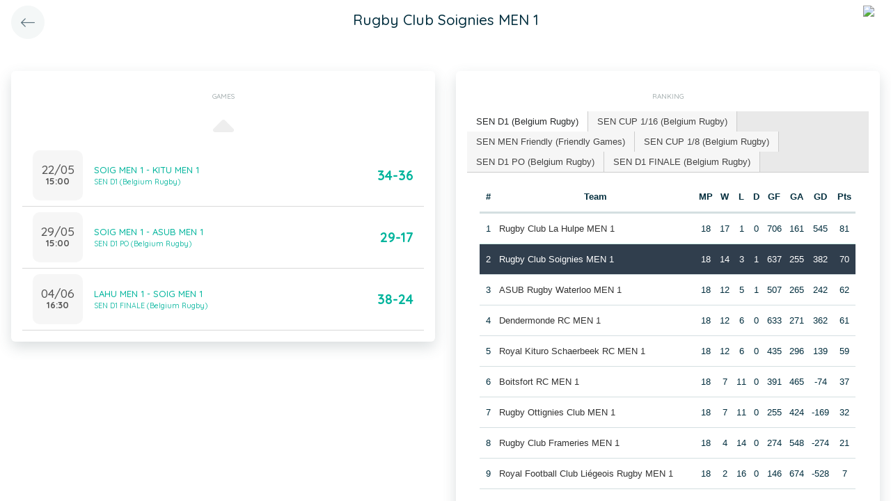

--- FILE ---
content_type: text/html; charset=UTF-8
request_url: https://app.twizzit.com/v2/ranking/widget/team?id=426223&wsid=0&lg=0&returnToRoute=ranking_widget_team&returnToId=430047
body_size: 17911
content:
<!DOCTYPE html>
<html>
    <head>
        <meta charset="UTF-8" />
        <meta http-equiv="X-UA-Compatible" content="IE=edge">
        <meta name="viewport" content="width=device-width, initial-scale=1.0, minimum-scale=1.0, maximum-scale=1.0, user-scalable=no">
        <meta name="robots" content="none" />

        <title>Twizzit</title>
        
<link rel="stylesheet" href="/v2/css/bootstrap-twizzit.css">

<link rel="stylesheet" href="/v2/css/ekko-lightbox.css">
<link rel="stylesheet" href="/v2/css/fontawesome/css/all.min.css?20220321">
<link rel="stylesheet" href="/v2/css/customScrollbar/customScrollbar.min.css">
<link rel="stylesheet" href="/v2/css/select2/select2.min.css?1">
<link rel="stylesheet" href="/v2/css/select2/select2-bootstrap4.css?20230126">
<link rel="stylesheet" type="text/css" href="//cdn.jsdelivr.net/npm/slick-carousel@1.8.1/slick/slick.css"/>
<link rel="stylesheet" href="/v2/css/swiper.min.css">

<script src="/v2/js/jquery-3.3.1.min.js" ></script>

<link rel="stylesheet" href="/v2/js/node_modules/@pqina/pintura/pintura.css">

<link rel="stylesheet" href="/v2/css/flatpickr.min.css">
<style>
    .debug {
        border: 3px solid magenta;
    }
    .flatpickr-calendar .flatpickr-clear, .flatpickr-calendar .flatpickr-today  {
        padding: .5rem;
        background-color: #f3f3f3 ;
        cursor: pointer;
    }
    .flatpickr-calendar .flatpickr-clear:hover, .flatpickr-calendar .flatpickr-today:hover {
        padding: .5rem;
        background-color: #e2e2e2 ;
        cursor: pointer;
    }

    @supports (-webkit-touch-callout: none) {
        /* only ios */
        @media (min-height: 750px) {
            .tw-module-header-primary, .tw-element-header-primary {
                padding-top: 30px!important;
            }
        }
    }
</style>

<link rel="stylesheet" href="/v2/css/twizzit-theme.css?20231102">
<link rel="stylesheet" href="/v2/css/sortable-theme-bootstrap.css?2911">

            <link rel="stylesheet" href="/v2/js/jquery-ui/jquery-ui.min.css" />
    <link rel="stylesheet" href="/v2/js/jquery-ui/jquery-ui-tabs.min.css" />
    <style>
        .ranking-table td, .ranking-table th{
    padding:0.75rem 0.25rem;
    text-align:center;
}
.ranking-table td.left, .ranking-table th.left{
    text-align:left;
}

.search-result-container{
    background-color: white;
    padding: 1rem;
    margin: 0.5rem 0rem;
    padding: 0rem 1rem;

}
.event-box-vertical {
    border: 1px solid #ccc;
    background-color: white;
    padding: 1rem;
    margin-top: 1rem;
}
.event-box-vertical .event-score {
    font-size: 3rem;
    text-align: center;
}
.event-list-live-score {
    color: red;
    font-weight: bold;
}
#current-events-wrapper:empty{
    display:none;
}
.fa-star{
    color:rgb(255, 189, 0);
}
.club-logo-box-small {
    margin: 0 auto;
    background-size: contain;
    background-repeat: no-repeat;
    background-position: center;
    width: 80px;
    height: 80px;
    position:relative;
}
.club-logo-box-small-value {
    font-size: 2rem;
    width: 80px;
    height: 70px;
    line-height: 74px;
    text-align: center;
    font-weight: bold;
    color: #8a3936;
}
.club-logo-box-mini-value {
    font-size: 2rem;
    width: 80px;
    height: 70px;
    line-height: 74px;
    text-align: center;
    font-weight: bold;
    color: #8a3936;
}

tr.table-success td, tr.table-success td a{
    color:#fff;
    background-color:#303e4d;
}
.module-header{
    margin: -1rem -1rem 1rem -1rem;
    padding: 1rem;
    background-color: #fff;
    text-align: center;
}


.header-container{
    display:inline-block;
    height: 68px;
    line-height: 68px;
    text-align:center;
    margin: -1rem;

}
.header-title {
    font-size: 1.3rem;
    display:inline-block;
    vertical-align: middle;
    line-height: normal;
}
.header-description{

}
@media (max-width: 992px){

    .search-result-container{
        border:none;
        margin:0px;
        padding: 0rem 1rem 1rem 1rem;

        margin: 1rem 0rem;
    }
    .header-container{
        display:inline-block;
        height: 49px;
        line-height: 49px;
        margin:0;
        text-align:left;
    }

    .header-title {
        font-size: 1.3rem;
        display:inline-block;
        vertical-align: middle;
        line-height: normal;
    }
    .header-title img{
        float:right;
    }
    .header-description{
        white-space: nowrap;
        overflow: hidden;
        text-overflow: ellipsis;
        font-size:0.9rem;
        clear:both;
        display:block;
        clear:both;

    }

}

        .chart-container{
            position:relative;
            height:200px;
        }
        .goals-chart-legend, .wins-chart-legend{
            position: absolute;
            top: 80px;
            left:0px;
            right:0px;
            text-align: center;
            line-height: 1.5rem;
            display:inline;
            width: 50px;
            margin-left: auto;
            margin-right: auto;
            border-radius: 25px;
        }
        .goals-chart-legend span, .wins-chart-legend span{
            font-size:2rem;
            font-weight: bold;
        }

        #rankings {
            padding: 0;
            border: none;
            -webkit-border-radius: 0;
            -moz-border-radius: 0;
            border-radius: 0;
        }

        #rankings table th {
            border-top: none;
        }

        #rankings ul {
            border: none;
            border-bottom: 1px solid #ccc;
            -webkit-border-radius: 0;
            -moz-border-radius: 0;
            border-radius: 0;
        }

        #rankings ul li {
            padding-top: 0;
            margin-top: 0;
            padding-right: 0;
            margin-right: 0;
            border: none;
            border-right: 1px solid #ccc;
            -webkit-border-radius: 0;
            -moz-border-radius: 0;
            border-radius: 0;
        }

        #rankings ul li.ui-state-active {
            background-color: white;
            margin-bottom: -2px;
            padding-bottom: 1px;
        }

        #rankings ul li.ui-state-active a {
            color: #292b2c;
        }

        #rankings .tw-link-no-ul {
            color: #0275d8;
        }

        @media (max-width: 576px){
            .goals-chart-legend, .wins-chart-legend{
                top: 86px;
                line-height: 1rem;
                font-size: 0.8rem;
            }
            .goals-chart-legend span, .wins-chart-legend span{
                font-size:1.5rem;
            }

        }
    </style>
        <link rel="icon" type="image/x-icon" href="/v2/favicon.ico" />
    </head>
    <body role="document">
        <div class="wrapper">
                        <style>
    .splash-loader {
        display: none;
        z-index: 9999;
    }

    @media(max-width: 992px) {
        .splash-loader {
            background: rgba(21, 53, 68, 0.1);
        }

        .splash-loader .tw-full-screen-lg-down {
            background: transparent;
        }

        .splash-loader.visible {
            display: block;
            position: fixed;
            top: 0px;
            bottom: 0px;
            left: 0px;
            width: 100%;
            z-index: 99999;
            background: #f9f9f9;
        }

        .splash-loader .tw-spinner-lg {
            position: absolute;
            top: 40%;
            left: 0;
            right: 0;
            margin-left: auto;
            margin-right: auto;
        }

        .gray-splash {
            background-color:#f4f7f7;
        }
        body.expanded .splash-loader .tw-element-body .fa-circle-notch{
            color:white;
        }
    }
</style>

<div class="splash-loader tw-full-screen-lg-down d-lg-none">
        <div class="d-flex flex-column h-100">
            <div class="tw-element-header-primary d-flex flex-column justify-content-center align-items-stretch">
                <div class="row no-gutter">
                    <div class="col-3"></div>
                    <div class="col-6 d-flex flex-column align-items-center"></div>
                    <div class="col-3"></div>
                </div>
            </div>
            <div class="tw-element-body d-flex justify-content-center h-100 align-items-center">
                <i class="fal fa-circle-notch fa-spin fa-4x"></i>
            </div>
        </div>
</div>

<script type="text/javascript">
    $(document).on('click', '.btn-feedback', function () {
        showLoader();
    });

    function showLoader() {
        $('.splash-loader').addClass('show');

        setTimeout(function() {
            $('.splash-loader').removeClass('show');
        }, 7000);
    }
    function hideLoader() {
        $('.splash-loader').removeClass('show');
    }
</script>


                        <div id="main-wrapper" class="d-flex flex-column" style="width: 100%">
                    <div class="d-flex flex-column h-100">
        <div class="tw-element-header-primary shadow-on-scroll">
            <div class="row no-gutter">
                <div class="col-3 pt-2">
                                            <a href="/v2/ranking/widget/team?id=430047&wsid=0&lg=0"
                           class="btn btn-circle btn-lg btn-light float-left">
                            <i class="fal fa-long-arrow-left"></i>
                        </a>
                                    </div>
                <div class="col-6 d-flex flex-column align-items-center justify-content-center">
                    <div class="header-title">
                        Rugby Club Soignies MEN 1
                    </div>
                </div>
                <div class="col-3 pt-2">
                                                                                                        <img src="/public/v2/club/651/s/471dacdef9d9426acad1592f072ff7a578f98095.png" height="40" class="float-right mr-2 rounded-circle" />
                                                                                        </div>
            </div>
        </div>
        <div class="clearfix"></div>
        <div class="tw-element-body py-2 px-3">
            <div class="row mt-4">
                <div class="col-12 col-lg-6">
                    <div class="row">
                        <div class="col-12">
                            <div class="basic-container mb-3">
                                <div class="basic-container-title">Games</div>
                                <div id="games-wrapper">
                                    <style>
    .event-box {
        border-bottom: 1px solid rgba(0,0,0,0.15);
        padding-bottom: .5rem;
        padding-top: .5rem;
    }

    #events-wrapper a.tw-text-default:last-of-type .event-box {
        border-bottom:none;
    }

    .event-box:hover {
        background-color:#f6f6f6;cursor:pointer;
    }


    .event-list-live-score {
        color: red;
        font-weight: bold;
    }

    .loadmore-events{
        text-align: center;
        font-size: 3rem;
        padding: 0;
        line-height: 0rem;
        color: #aaa;
    }

    .loadmore-events a{
        color: #eee;
    }

    .loadmore-events:hover a{
        color: #bbb;
        cursor:pointer;
    }

    .game-date{
        background-color: #f6f6f6;
        border-radius: 10px;
        padding: 0.5rem;
        width: 4.5rem;
        height: 4.5rem;
        text-align:center;
        color: #555;
    }
    .game-date .day{
        font-weight: bold;
        color: #555;
    }
    .game-date .date{
        font-size: 1.1rem;
        line-height: 1rem;
        color: #555;
    }

    .game-date .time{
        font-weight: bold;
        color: #555;
    }

    .score-details{
        text-align: center;
    }

    .score-details .live-marker{
        background-color: rgb(255, 219, 0);
        border: 1px solid #ccc;
        text-align: center;
        font-weight: bold;
        font-size: 0.8rem;
        border-radius: 2px;
        padding: 0;
        max-width: 7rem;
        margin: auto;
    }
    .score-details .next-marker {
        background-color: green;
        border: 1px solid #ccc;
        text-align: center;
        font-weight: bold;
        font-size: 0.8rem;
        border-radius: 2px;
        padding: 0;
        max-width: 7rem;
        margin: auto;
        color:#fff;
    }
    .score-details .score{
        margin-bottom:0.2rem;
        font-weight:bold;
        font-size: 1.2rem;
    }

    .game:hover {
        text-decoration: none;
    }
</style>

    <div data-action="load-past-events" class="loadmore-events clearfix">
        <a href="javascript:void(0);" ><i class="fa fa-caret-up" aria-hidden="true"></i></a>
    </div>
<div class="clearfix"></div>
    <a href="/v2/ranking/widget/game?id=11057782&wsid=0&lg=0&returnToRoute=ranking_widget_team&returnToId=426223" class="game tw-text-default btn-feedback btn-feedback-topopup" data-id="11057782">
        <div class="col-12 event-box">
            <div class="d-flex align-items-center">
                <div>
                    <div class="game-date d-flex flex-column align-items-center justify-content-center mr-3">
                                                <div class="date">22/05</div>
                        <div class="time">15:00</div>
                    </div>
                </div>
                <div class="flex-grow-1 title-wrapper d-flex flex-column">
                    <div>SOIG MEN 1 - KITU MEN 1</div>
                                            <small>SEN D1 (Belgium Rugby)</small>
                                    </div>
                <div class="score-wrapper">
                    <div class="score-details">
                                                    <span class="score">34-36</span>
                        
                                            </div>
                </div>
            </div>
        </div>
    </a>
    <a href="/v2/ranking/widget/game?id=13796385&wsid=0&lg=0&returnToRoute=ranking_widget_team&returnToId=426223" class="game tw-text-default btn-feedback btn-feedback-topopup" data-id="13796385">
        <div class="col-12 event-box">
            <div class="d-flex align-items-center">
                <div>
                    <div class="game-date d-flex flex-column align-items-center justify-content-center mr-3">
                                                <div class="date">29/05</div>
                        <div class="time">15:00</div>
                    </div>
                </div>
                <div class="flex-grow-1 title-wrapper d-flex flex-column">
                    <div>SOIG MEN 1 - ASUB MEN 1</div>
                                            <small>SEN D1 PO (Belgium Rugby)</small>
                                    </div>
                <div class="score-wrapper">
                    <div class="score-details">
                                                    <span class="score">29-17</span>
                        
                                            </div>
                </div>
            </div>
        </div>
    </a>
    <a href="/v2/ranking/widget/game?id=13822241&wsid=0&lg=0&returnToRoute=ranking_widget_team&returnToId=426223" class="game tw-text-default btn-feedback btn-feedback-topopup" data-id="13822241">
        <div class="col-12 event-box">
            <div class="d-flex align-items-center">
                <div>
                    <div class="game-date d-flex flex-column align-items-center justify-content-center mr-3">
                                                <div class="date">04/06</div>
                        <div class="time">16:30</div>
                    </div>
                </div>
                <div class="flex-grow-1 title-wrapper d-flex flex-column">
                    <div>LAHU MEN 1 - SOIG MEN 1</div>
                                            <small>SEN D1 FINALE (Belgium Rugby)</small>
                                    </div>
                <div class="score-wrapper">
                    <div class="score-details">
                                                    <span class="score">38-24</span>
                        
                                            </div>
                </div>
            </div>
        </div>
    </a>

<div id="scroll-element"></div>
<div class="clearfix"></div>

                                </div>
                            </div>
                        </div>
                    </div>
                </div>
                                <div class="col-12 col-lg-6">
                    <div class="row">
                        <div class="col-12 ">
                            <div class="basic-container pt-3">
                                <div class="basic-container-title">
                                    Ranking                                </div>
                                <div id="rankings">
                                    <ul class="p-0">
                                                                                    <li><a href="#ranking-41758">SEN D1 (Belgium Rugby)</a></li>
                                                                                    <li><a href="#ranking-34722">SEN CUP 1/16 (Belgium Rugby)</a></li>
                                                                                    <li><a href="#ranking-51025">SEN MEN Friendly (Friendly Games)</a></li>
                                                                                    <li><a href="#ranking-34727">SEN CUP 1/8 (Belgium Rugby)</a></li>
                                                                                    <li><a href="#ranking-39383">SEN D1 PO (Belgium Rugby)</a></li>
                                                                                    <li><a href="#ranking-39385">SEN D1 FINALE (Belgium Rugby)</a></li>
                                                                            </ul>
                                                                            <div id="ranking-41758">
                                            <table class="table ranking-table">
                                                <thead>
                                                <tr>
                                                    <th>#</th>
                                                    <th>Team</th>
                                                    <th title="Matches played">MP</th>
                                                    <th title="Wins">W</th>
                                                    <th title="Losses">L</th>
                                                                                                            <th title="Draws">D</th>
                                                        <th title="Goals for">GF</th>
                                                        <th title="Goals against">GA</th>
                                                        <th title="Goal difference">GD</th>
                                                                                                                                                                <th title="Points">Pts</th>
                                                                                                    </tr>
                                                </thead>
                                                <tbody>
                                                                                                    <tr >
                                                        <td>1</td>
                                                        <td class="left">
                                                                                                                                                                                                <a class="btn-feedback btn-feedback-topopup" href="/v2/ranking/widget/team?id=449798&wsid=0&lg=0&returnToRoute=ranking_widget_team&returnToId=426223">Rugby Club La Hulpe MEN 1</a>
                                                                                                                                                                                    </td>
                                                        <td>18</td>
                                                        <td>17</td>
                                                        <td>1</td>
                                                                                                                    <td>0</td>
                                                            <td>706</td>
                                                            <td>161</td>
                                                            <td>545</td>
                                                                                                                                                                            <td>81</td>
                                                                                                            </tr>
                                                                                                    <tr class="table-success">
                                                        <td>2</td>
                                                        <td class="left">
                                                                                                                                                                                                <a class="btn-feedback btn-feedback-topopup" href="/v2/ranking/widget/team?id=426223&wsid=0&lg=0&returnToRoute=ranking_widget_team&returnToId=426223">Rugby Club Soignies MEN 1</a>
                                                                                                                                                                                    </td>
                                                        <td>18</td>
                                                        <td>14</td>
                                                        <td>3</td>
                                                                                                                    <td>1</td>
                                                            <td>637</td>
                                                            <td>255</td>
                                                            <td>382</td>
                                                                                                                                                                            <td>70</td>
                                                                                                            </tr>
                                                                                                    <tr >
                                                        <td>3</td>
                                                        <td class="left">
                                                                                                                                                                                                <a class="btn-feedback btn-feedback-topopup" href="/v2/ranking/widget/team?id=444147&wsid=0&lg=0&returnToRoute=ranking_widget_team&returnToId=426223">ASUB Rugby Waterloo MEN 1</a>
                                                                                                                                                                                    </td>
                                                        <td>18</td>
                                                        <td>12</td>
                                                        <td>5</td>
                                                                                                                    <td>1</td>
                                                            <td>507</td>
                                                            <td>265</td>
                                                            <td>242</td>
                                                                                                                                                                            <td>62</td>
                                                                                                            </tr>
                                                                                                    <tr >
                                                        <td>4</td>
                                                        <td class="left">
                                                                                                                                                                                                <a class="btn-feedback btn-feedback-topopup" href="/v2/ranking/widget/team?id=428793&wsid=0&lg=0&returnToRoute=ranking_widget_team&returnToId=426223">Dendermonde RC MEN 1</a>
                                                                                                                                                                                    </td>
                                                        <td>18</td>
                                                        <td>12</td>
                                                        <td>6</td>
                                                                                                                    <td>0</td>
                                                            <td>633</td>
                                                            <td>271</td>
                                                            <td>362</td>
                                                                                                                                                                            <td>61</td>
                                                                                                            </tr>
                                                                                                    <tr >
                                                        <td>5</td>
                                                        <td class="left">
                                                                                                                                                                                                <a class="btn-feedback btn-feedback-topopup" href="/v2/ranking/widget/team?id=444135&wsid=0&lg=0&returnToRoute=ranking_widget_team&returnToId=426223">Royal Kituro Schaerbeek RC MEN 1</a>
                                                                                                                                                                                    </td>
                                                        <td>18</td>
                                                        <td>12</td>
                                                        <td>6</td>
                                                                                                                    <td>0</td>
                                                            <td>435</td>
                                                            <td>296</td>
                                                            <td>139</td>
                                                                                                                                                                            <td>59</td>
                                                                                                            </tr>
                                                                                                    <tr >
                                                        <td>6</td>
                                                        <td class="left">
                                                                                                                                                                                                <a class="btn-feedback btn-feedback-topopup" href="/v2/ranking/widget/team?id=444127&wsid=0&lg=0&returnToRoute=ranking_widget_team&returnToId=426223">Boitsfort RC MEN 1</a>
                                                                                                                                                                                    </td>
                                                        <td>18</td>
                                                        <td>7</td>
                                                        <td>11</td>
                                                                                                                    <td>0</td>
                                                            <td>391</td>
                                                            <td>465</td>
                                                            <td>-74</td>
                                                                                                                                                                            <td>37</td>
                                                                                                            </tr>
                                                                                                    <tr >
                                                        <td>7</td>
                                                        <td class="left">
                                                                                                                                                                                                <a class="btn-feedback btn-feedback-topopup" href="/v2/ranking/widget/team?id=464005&wsid=0&lg=0&returnToRoute=ranking_widget_team&returnToId=426223">Rugby Ottignies Club MEN 1</a>
                                                                                                                                                                                    </td>
                                                        <td>18</td>
                                                        <td>7</td>
                                                        <td>11</td>
                                                                                                                    <td>0</td>
                                                            <td>255</td>
                                                            <td>424</td>
                                                            <td>-169</td>
                                                                                                                                                                            <td>32</td>
                                                                                                            </tr>
                                                                                                    <tr >
                                                        <td>8</td>
                                                        <td class="left">
                                                                                                                                                                                                <a class="btn-feedback btn-feedback-topopup" href="/v2/ranking/widget/team?id=426846&wsid=0&lg=0&returnToRoute=ranking_widget_team&returnToId=426223">Rugby Club Frameries MEN 1</a>
                                                                                                                                                                                    </td>
                                                        <td>18</td>
                                                        <td>4</td>
                                                        <td>14</td>
                                                                                                                    <td>0</td>
                                                            <td>274</td>
                                                            <td>548</td>
                                                            <td>-274</td>
                                                                                                                                                                            <td>21</td>
                                                                                                            </tr>
                                                                                                    <tr >
                                                        <td>9</td>
                                                        <td class="left">
                                                                                                                                                                                                <a class="btn-feedback btn-feedback-topopup" href="/v2/ranking/widget/team?id=426118&wsid=0&lg=0&returnToRoute=ranking_widget_team&returnToId=426223">Royal Football Club Liégeois Rugby MEN 1</a>
                                                                                                                                                                                    </td>
                                                        <td>18</td>
                                                        <td>2</td>
                                                        <td>16</td>
                                                                                                                    <td>0</td>
                                                            <td>146</td>
                                                            <td>674</td>
                                                            <td>-528</td>
                                                                                                                                                                            <td>7</td>
                                                                                                            </tr>
                                                                                                    <tr >
                                                        <td>10</td>
                                                        <td class="left">
                                                                                                                                                                                                <a class="btn-feedback btn-feedback-topopup" href="/v2/ranking/widget/team?id=432237&wsid=0&lg=0&returnToRoute=ranking_widget_team&returnToId=426223">Rhinos Rugby Oudenaarde MEN 1</a>
                                                                                                                                                                                    </td>
                                                        <td>18</td>
                                                        <td>2</td>
                                                        <td>16</td>
                                                                                                                    <td>0</td>
                                                            <td>113</td>
                                                            <td>738</td>
                                                            <td>-625</td>
                                                                                                                                                                            <td>3</td>
                                                                                                            </tr>
                                                                                                </tbody>
                                            </table>
                                            <a href="/v2/ranking/widget/series?id=41758&wsid=0&lg=0&returnToRoute=ranking_widget_team&returnToId=426223" class="btn-feedback tw-link-no-ul btn-feedback-topopup">
                                                View all games and results of SEN D1 (Belgium Rugby)
                                            </a>
                                        </div>
                                                                            <div id="ranking-34722">
                                            <table class="table ranking-table">
                                                <thead>
                                                <tr>
                                                    <th>#</th>
                                                    <th>Team</th>
                                                    <th title="Matches played">MP</th>
                                                    <th title="Wins">W</th>
                                                    <th title="Losses">L</th>
                                                                                                            <th title="Draws">D</th>
                                                        <th title="Goals for">GF</th>
                                                        <th title="Goals against">GA</th>
                                                        <th title="Goal difference">GD</th>
                                                                                                                                                                <th title="Points">Pts</th>
                                                                                                    </tr>
                                                </thead>
                                                <tbody>
                                                                                                    <tr >
                                                        <td>1</td>
                                                        <td class="left">
                                                                                                                                                                                                <a class="btn-feedback btn-feedback-topopup" href="/v2/ranking/widget/team?id=464005&wsid=0&lg=0&returnToRoute=ranking_widget_team&returnToId=426223">Rugby Ottignies Club MEN 1</a>
                                                                                                                                                                                    </td>
                                                        <td>1</td>
                                                        <td>1</td>
                                                        <td>0</td>
                                                                                                                    <td>0</td>
                                                            <td>62</td>
                                                            <td>7</td>
                                                            <td>55</td>
                                                                                                                                                                            <td>5</td>
                                                                                                            </tr>
                                                                                                    <tr >
                                                        <td>2</td>
                                                        <td class="left">
                                                                                                                                                                                                <a class="btn-feedback btn-feedback-topopup" href="/v2/ranking/widget/team?id=465033&wsid=0&lg=0&returnToRoute=ranking_widget_team&returnToId=426223">Gent RFC VWZ MEN 1</a>
                                                                                                                                                                                    </td>
                                                        <td>1</td>
                                                        <td>1</td>
                                                        <td>0</td>
                                                                                                                    <td>0</td>
                                                            <td>73</td>
                                                            <td>21</td>
                                                            <td>52</td>
                                                                                                                                                                            <td>5</td>
                                                                                                            </tr>
                                                                                                    <tr >
                                                        <td>3</td>
                                                        <td class="left">
                                                                                                                                                                                                <a class="btn-feedback btn-feedback-topopup" href="/v2/ranking/widget/team?id=444147&wsid=0&lg=0&returnToRoute=ranking_widget_team&returnToId=426223">ASUB Rugby Waterloo MEN 1</a>
                                                                                                                                                                                    </td>
                                                        <td>1</td>
                                                        <td>1</td>
                                                        <td>0</td>
                                                                                                                    <td>0</td>
                                                            <td>25</td>
                                                            <td>0</td>
                                                            <td>25</td>
                                                                                                                                                                            <td>5</td>
                                                                                                            </tr>
                                                                                                    <tr >
                                                        <td>4</td>
                                                        <td class="left">
                                                                                                                                                                                                <a class="btn-feedback btn-feedback-topopup" href="/v2/ranking/widget/team?id=428793&wsid=0&lg=0&returnToRoute=ranking_widget_team&returnToId=426223">Dendermonde RC MEN 1</a>
                                                                                                                                                                                    </td>
                                                        <td>1</td>
                                                        <td>1</td>
                                                        <td>0</td>
                                                                                                                    <td>0</td>
                                                            <td>61</td>
                                                            <td>12</td>
                                                            <td>49</td>
                                                                                                                                                                            <td>5</td>
                                                                                                            </tr>
                                                                                                    <tr >
                                                        <td>5</td>
                                                        <td class="left">
                                                                                                                                                                                                <a class="btn-feedback btn-feedback-topopup" href="/v2/ranking/widget/team?id=459678&wsid=0&lg=0&returnToRoute=ranking_widget_team&returnToId=426223">Rugby Club Leuven MEN 1</a>
                                                                                                                                                                                    </td>
                                                        <td>1</td>
                                                        <td>1</td>
                                                        <td>0</td>
                                                                                                                    <td>0</td>
                                                            <td>50</td>
                                                            <td>44</td>
                                                            <td>6</td>
                                                                                                                                                                            <td>5</td>
                                                                                                            </tr>
                                                                                                    <tr >
                                                        <td>6</td>
                                                        <td class="left">
                                                                                                                                                                                                <a class="btn-feedback btn-feedback-topopup" href="/v2/ranking/widget/team?id=444103&wsid=0&lg=0&returnToRoute=ranking_widget_team&returnToId=426223">Kibubu Rugby Club MEN 1</a>
                                                                                                                                                                                    </td>
                                                        <td>1</td>
                                                        <td>1</td>
                                                        <td>0</td>
                                                                                                                    <td>0</td>
                                                            <td>36</td>
                                                            <td>28</td>
                                                            <td>8</td>
                                                                                                                                                                            <td>4</td>
                                                                                                            </tr>
                                                                                                    <tr >
                                                        <td>7</td>
                                                        <td class="left">
                                                                                                                                                                                                <a class="btn-feedback btn-feedback-topopup" href="/v2/ranking/widget/team?id=466693&wsid=0&lg=0&returnToRoute=ranking_widget_team&returnToId=426223">Rugby Ottignies Club U23</a>
                                                                                                                                                                                    </td>
                                                        <td>1</td>
                                                        <td>1</td>
                                                        <td>0</td>
                                                                                                                    <td>0</td>
                                                            <td>23</td>
                                                            <td>17</td>
                                                            <td>6</td>
                                                                                                                                                                            <td>4</td>
                                                                                                            </tr>
                                                                                                    <tr >
                                                        <td>8</td>
                                                        <td class="left">
                                                                                                                                                                                                <a class="btn-feedback btn-feedback-topopup" href="/v2/ranking/widget/team?id=444135&wsid=0&lg=0&returnToRoute=ranking_widget_team&returnToId=426223">Royal Kituro Schaerbeek RC MEN 1</a>
                                                                                                                                                                                    </td>
                                                        <td>1</td>
                                                        <td>1</td>
                                                        <td>0</td>
                                                                                                                    <td>0</td>
                                                            <td>23</td>
                                                            <td>18</td>
                                                            <td>5</td>
                                                                                                                                                                            <td>4</td>
                                                                                                            </tr>
                                                                                                    <tr class="table-success">
                                                        <td>9</td>
                                                        <td class="left">
                                                                                                                                                                                                <a class="btn-feedback btn-feedback-topopup" href="/v2/ranking/widget/team?id=426223&wsid=0&lg=0&returnToRoute=ranking_widget_team&returnToId=426223">Rugby Club Soignies MEN 1</a>
                                                                                                                                                                                    </td>
                                                        <td>1</td>
                                                        <td>1</td>
                                                        <td>0</td>
                                                                                                                    <td>0</td>
                                                            <td>21</td>
                                                            <td>16</td>
                                                            <td>5</td>
                                                                                                                                                                            <td>4</td>
                                                                                                            </tr>
                                                                                                    <tr >
                                                        <td>10</td>
                                                        <td class="left">
                                                                                                                                                                                                <a class="btn-feedback btn-feedback-topopup" href="/v2/ranking/widget/team?id=444127&wsid=0&lg=0&returnToRoute=ranking_widget_team&returnToId=426223">Boitsfort RC MEN 1</a>
                                                                                                                                                                                    </td>
                                                        <td>1</td>
                                                        <td>1</td>
                                                        <td>0</td>
                                                                                                                    <td>0</td>
                                                            <td>20</td>
                                                            <td>15</td>
                                                            <td>5</td>
                                                                                                                                                                            <td>4</td>
                                                                                                            </tr>
                                                                                                    <tr >
                                                        <td>11</td>
                                                        <td class="left">
                                                                                                                                                                                                <a class="btn-feedback btn-feedback-topopup" href="/v2/ranking/widget/team?id=426118&wsid=0&lg=0&returnToRoute=ranking_widget_team&returnToId=426223">Royal Football Club Liégeois Rugby MEN 1</a>
                                                                                                                                                                                    </td>
                                                        <td>1</td>
                                                        <td>0</td>
                                                        <td>1</td>
                                                                                                                    <td>0</td>
                                                            <td>18</td>
                                                            <td>23</td>
                                                            <td>-5</td>
                                                                                                                                                                            <td>1</td>
                                                                                                            </tr>
                                                                                                    <tr >
                                                        <td>12</td>
                                                        <td class="left">
                                                                                                                                                                                                <a class="btn-feedback btn-feedback-topopup" href="/v2/ranking/widget/team?id=422646&wsid=0&lg=0&returnToRoute=ranking_widget_team&returnToId=426223">Rugby Coq Mosan MEN 1</a>
                                                                                                                                                                                    </td>
                                                        <td>1</td>
                                                        <td>0</td>
                                                        <td>1</td>
                                                                                                                    <td>0</td>
                                                            <td>16</td>
                                                            <td>21</td>
                                                            <td>-5</td>
                                                                                                                                                                            <td>1</td>
                                                                                                            </tr>
                                                                                                    <tr >
                                                        <td>13</td>
                                                        <td class="left">
                                                                                                                                                                                                <a class="btn-feedback btn-feedback-topopup" href="/v2/ranking/widget/team?id=466173&wsid=0&lg=0&returnToRoute=ranking_widget_team&returnToId=426223">ASUB Rugby Waterloo U23</a>
                                                                                                                                                                                    </td>
                                                        <td>1</td>
                                                        <td>0</td>
                                                        <td>1</td>
                                                                                                                    <td>0</td>
                                                            <td>15</td>
                                                            <td>20</td>
                                                            <td>-5</td>
                                                                                                                                                                            <td>1</td>
                                                                                                            </tr>
                                                                                                    <tr >
                                                        <td>14</td>
                                                        <td class="left">
                                                                                                                                                                                                <a class="btn-feedback btn-feedback-topopup" href="/v2/ranking/widget/team?id=444083&wsid=0&lg=0&returnToRoute=ranking_widget_team&returnToId=426223">Rugby BW Est MEN 1</a>
                                                                                                                                                                                    </td>
                                                        <td>1</td>
                                                        <td>0</td>
                                                        <td>1</td>
                                                                                                                    <td>0</td>
                                                            <td>44</td>
                                                            <td>50</td>
                                                            <td>-6</td>
                                                                                                                                                                            <td>1</td>
                                                                                                            </tr>
                                                                                                    <tr >
                                                        <td>15</td>
                                                        <td class="left">
                                                                                                                                                                                                <a class="btn-feedback btn-feedback-topopup" href="/v2/ranking/widget/team?id=429623&wsid=0&lg=0&returnToRoute=ranking_widget_team&returnToId=426223">Royal Rugby Club Visé MEN 1</a>
                                                                                                                                                                                    </td>
                                                        <td>1</td>
                                                        <td>0</td>
                                                        <td>1</td>
                                                                                                                    <td>0</td>
                                                            <td>17</td>
                                                            <td>23</td>
                                                            <td>-6</td>
                                                                                                                                                                            <td>1</td>
                                                                                                            </tr>
                                                                                                    <tr >
                                                        <td>16</td>
                                                        <td class="left">
                                                                                                                                                                                                <a class="btn-feedback btn-feedback-topopup" href="/v2/ranking/widget/team?id=431740&wsid=0&lg=0&returnToRoute=ranking_widget_team&returnToId=426223">RC9 Heusden-Zolder MEN 1</a>
                                                                                                                                                                                    </td>
                                                        <td>0</td>
                                                        <td>0</td>
                                                        <td>0</td>
                                                                                                                    <td>0</td>
                                                            <td>0</td>
                                                            <td>0</td>
                                                            <td>0</td>
                                                                                                                                                                            <td>0</td>
                                                                                                            </tr>
                                                                                                    <tr >
                                                        <td>17</td>
                                                        <td class="left">
                                                                                                                                                                                                <a class="btn-feedback btn-feedback-topopup" href="/v2/ranking/widget/team?id=464790&wsid=0&lg=0&returnToRoute=ranking_widget_team&returnToId=426223">Rugby Club Famenne MEN 1</a>
                                                                                                                                                                                    </td>
                                                        <td>1</td>
                                                        <td>0</td>
                                                        <td>1</td>
                                                                                                                    <td>0</td>
                                                            <td>28</td>
                                                            <td>36</td>
                                                            <td>-8</td>
                                                                                                                                                                            <td>0</td>
                                                                                                            </tr>
                                                                                                    <tr >
                                                        <td>18</td>
                                                        <td class="left">
                                                                                                                                                                                                <a class="btn-feedback btn-feedback-topopup" href="/v2/ranking/widget/team?id=426823&wsid=0&lg=0&returnToRoute=ranking_widget_team&returnToId=426223">Rugby Namur XV MEN 1</a>
                                                                                                                                                                                    </td>
                                                        <td>1</td>
                                                        <td>0</td>
                                                        <td>1</td>
                                                                                                                    <td>0</td>
                                                            <td>12</td>
                                                            <td>61</td>
                                                            <td>-49</td>
                                                                                                                                                                            <td>0</td>
                                                                                                            </tr>
                                                                                                    <tr >
                                                        <td>19</td>
                                                        <td class="left">
                                                                                                                                                                                                <a class="btn-feedback btn-feedback-topopup" href="/v2/ranking/widget/team?id=465276&wsid=0&lg=0&returnToRoute=ranking_widget_team&returnToId=426223">BUC Rugby Saint-Josse MEN 1</a>
                                                                                                                                                                                    </td>
                                                        <td>0</td>
                                                        <td>0</td>
                                                        <td>0</td>
                                                                                                                    <td>0</td>
                                                            <td>0</td>
                                                            <td>0</td>
                                                            <td>0</td>
                                                                                                                                                                            <td>0</td>
                                                                                                            </tr>
                                                                                                    <tr >
                                                        <td>20</td>
                                                        <td class="left">
                                                                                                                                                                                                <a class="btn-feedback btn-feedback-topopup" href="/v2/ranking/widget/team?id=431987&wsid=0&lg=0&returnToRoute=ranking_widget_team&returnToId=426223">BrigandZe Rugby Compagnie MEN 1</a>
                                                                                                                                                                                    </td>
                                                        <td>1</td>
                                                        <td>0</td>
                                                        <td>1</td>
                                                                                                                    <td>0</td>
                                                            <td>21</td>
                                                            <td>73</td>
                                                            <td>-52</td>
                                                                                                                                                                            <td>0</td>
                                                                                                            </tr>
                                                                                                    <tr >
                                                        <td>21</td>
                                                        <td class="left">
                                                                                                                                                                                                <a class="btn-feedback btn-feedback-topopup" href="/v2/ranking/widget/team?id=429688&wsid=0&lg=0&returnToRoute=ranking_widget_team&returnToId=426223">Rugby Black Star Charleroi MEN 1</a>
                                                                                                                                                                                    </td>
                                                        <td>1</td>
                                                        <td>0</td>
                                                        <td>1</td>
                                                                                                                    <td>0</td>
                                                            <td>7</td>
                                                            <td>62</td>
                                                            <td>-55</td>
                                                                                                                                                                            <td>0</td>
                                                                                                            </tr>
                                                                                                    <tr >
                                                        <td>22</td>
                                                        <td class="left">
                                                                                                                                                                                                <a class="btn-feedback btn-feedback-topopup" href="/v2/ranking/widget/team?id=432237&wsid=0&lg=0&returnToRoute=ranking_widget_team&returnToId=426223">Rhinos Rugby Oudenaarde MEN 1</a>
                                                                                                                                                                                    </td>
                                                        <td>1</td>
                                                        <td>0</td>
                                                        <td>1</td>
                                                                                                                    <td>0</td>
                                                            <td>0</td>
                                                            <td>25</td>
                                                            <td>-25</td>
                                                                                                                                                                            <td>-2</td>
                                                                                                            </tr>
                                                                                                </tbody>
                                            </table>
                                            <a href="/v2/ranking/widget/series?id=34722&wsid=0&lg=0&returnToRoute=ranking_widget_team&returnToId=426223" class="btn-feedback tw-link-no-ul btn-feedback-topopup">
                                                View all games and results of SEN CUP 1/16 (Belgium Rugby)
                                            </a>
                                        </div>
                                                                            <div id="ranking-51025">
                                            <table class="table ranking-table">
                                                <thead>
                                                <tr>
                                                    <th>#</th>
                                                    <th>Team</th>
                                                    <th title="Matches played">MP</th>
                                                    <th title="Wins">W</th>
                                                    <th title="Losses">L</th>
                                                                                                            <th title="Draws">D</th>
                                                        <th title="Goals for">GF</th>
                                                        <th title="Goals against">GA</th>
                                                        <th title="Goal difference">GD</th>
                                                                                                                                                                <th title="Points">Pts</th>
                                                                                                    </tr>
                                                </thead>
                                                <tbody>
                                                                                                    <tr >
                                                        <td>1</td>
                                                        <td class="left">
                                                                                                                                                                                                <a class="btn-feedback btn-feedback-topopup" href="/v2/ranking/widget/team?id=444067&wsid=0&lg=0&returnToRoute=ranking_widget_team&returnToId=426223">Rugby Sur Heure MEN 1</a>
                                                                                                                                                                                    </td>
                                                        <td>2</td>
                                                        <td>0</td>
                                                        <td>0</td>
                                                                                                                    <td>2</td>
                                                            <td>0</td>
                                                            <td>0</td>
                                                            <td>0</td>
                                                                                                                                                                            <td>4</td>
                                                                                                            </tr>
                                                                                                    <tr >
                                                        <td>2</td>
                                                        <td class="left">
                                                                                                                                                                                                <a class="btn-feedback btn-feedback-topopup" href="/v2/ranking/widget/team?id=432233&wsid=0&lg=0&returnToRoute=ranking_widget_team&returnToId=426223">Rhinos Rugby Oudenaarde MEN 2</a>
                                                                                                                                                                                    </td>
                                                        <td>1</td>
                                                        <td>0</td>
                                                        <td>0</td>
                                                                                                                    <td>1</td>
                                                            <td>0</td>
                                                            <td>0</td>
                                                            <td>0</td>
                                                                                                                                                                            <td>2</td>
                                                                                                            </tr>
                                                                                                    <tr >
                                                        <td>3</td>
                                                        <td class="left">
                                                                                                                                                                                                <a class="btn-feedback btn-feedback-topopup" href="/v2/ranking/widget/team?id=465033&wsid=0&lg=0&returnToRoute=ranking_widget_team&returnToId=426223">Gent RFC VWZ MEN 1</a>
                                                                                                                                                                                    </td>
                                                        <td>1</td>
                                                        <td>0</td>
                                                        <td>0</td>
                                                                                                                    <td>1</td>
                                                            <td>0</td>
                                                            <td>0</td>
                                                            <td>0</td>
                                                                                                                                                                            <td>2</td>
                                                                                                            </tr>
                                                                                                    <tr >
                                                        <td>4</td>
                                                        <td class="left">
                                                                                                                                                                                                <a class="btn-feedback btn-feedback-topopup" href="/v2/ranking/widget/team?id=449798&wsid=0&lg=0&returnToRoute=ranking_widget_team&returnToId=426223">Rugby Club La Hulpe MEN 1</a>
                                                                                                                                                                                    </td>
                                                        <td>1</td>
                                                        <td>0</td>
                                                        <td>0</td>
                                                                                                                    <td>1</td>
                                                            <td>0</td>
                                                            <td>0</td>
                                                            <td>0</td>
                                                                                                                                                                            <td>2</td>
                                                                                                            </tr>
                                                                                                    <tr >
                                                        <td>5</td>
                                                        <td class="left">
                                                                                                                                                                                                <a class="btn-feedback btn-feedback-topopup" href="/v2/ranking/widget/team?id=432273&wsid=0&lg=0&returnToRoute=ranking_widget_team&returnToId=426223">RCC Binche MEN 1</a>
                                                                                                                                                                                    </td>
                                                        <td>1</td>
                                                        <td>0</td>
                                                        <td>0</td>
                                                                                                                    <td>1</td>
                                                            <td>0</td>
                                                            <td>0</td>
                                                            <td>0</td>
                                                                                                                                                                            <td>2</td>
                                                                                                            </tr>
                                                                                                    <tr >
                                                        <td>6</td>
                                                        <td class="left">
                                                                                                                                                                                                <a class="btn-feedback btn-feedback-topopup" href="/v2/ranking/widget/team?id=465080&wsid=0&lg=0&returnToRoute=ranking_widget_team&returnToId=426223">Gent RFC VWZ MEN 2</a>
                                                                                                                                                                                    </td>
                                                        <td>1</td>
                                                        <td>0</td>
                                                        <td>0</td>
                                                                                                                    <td>1</td>
                                                            <td>0</td>
                                                            <td>0</td>
                                                            <td>0</td>
                                                                                                                                                                            <td>2</td>
                                                                                                            </tr>
                                                                                                    <tr >
                                                        <td>7</td>
                                                        <td class="left">
                                                                                                                                                                                                <a class="btn-feedback btn-feedback-topopup" href="/v2/ranking/widget/team?id=464005&wsid=0&lg=0&returnToRoute=ranking_widget_team&returnToId=426223">Rugby Ottignies Club MEN 1</a>
                                                                                                                                                                                    </td>
                                                        <td>1</td>
                                                        <td>0</td>
                                                        <td>0</td>
                                                                                                                    <td>1</td>
                                                            <td>0</td>
                                                            <td>0</td>
                                                            <td>0</td>
                                                                                                                                                                            <td>2</td>
                                                                                                            </tr>
                                                                                                    <tr >
                                                        <td>8</td>
                                                        <td class="left">
                                                                                                                                                                                                <a class="btn-feedback btn-feedback-topopup" href="/v2/ranking/widget/team?id=426216&wsid=0&lg=0&returnToRoute=ranking_widget_team&returnToId=426223">Rugby Club Beernem MEN 1</a>
                                                                                                                                                                                    </td>
                                                        <td>1</td>
                                                        <td>0</td>
                                                        <td>0</td>
                                                                                                                    <td>1</td>
                                                            <td>0</td>
                                                            <td>0</td>
                                                            <td>0</td>
                                                                                                                                                                            <td>2</td>
                                                                                                            </tr>
                                                                                                    <tr >
                                                        <td>9</td>
                                                        <td class="left">
                                                                                                                                                                                                <a class="btn-feedback btn-feedback-topopup" href="/v2/ranking/widget/team?id=426823&wsid=0&lg=0&returnToRoute=ranking_widget_team&returnToId=426223">Rugby Namur XV MEN 1</a>
                                                                                                                                                                                    </td>
                                                        <td>1</td>
                                                        <td>0</td>
                                                        <td>0</td>
                                                                                                                    <td>1</td>
                                                            <td>0</td>
                                                            <td>0</td>
                                                            <td>0</td>
                                                                                                                                                                            <td>2</td>
                                                                                                            </tr>
                                                                                                    <tr >
                                                        <td>10</td>
                                                        <td class="left">
                                                                                                                                                                                                <a class="btn-feedback btn-feedback-topopup" href="/v2/ranking/widget/team?id=444127&wsid=0&lg=0&returnToRoute=ranking_widget_team&returnToId=426223">Boitsfort RC MEN 1</a>
                                                                                                                                                                                    </td>
                                                        <td>1</td>
                                                        <td>0</td>
                                                        <td>0</td>
                                                                                                                    <td>1</td>
                                                            <td>0</td>
                                                            <td>0</td>
                                                            <td>0</td>
                                                                                                                                                                            <td>2</td>
                                                                                                            </tr>
                                                                                                    <tr >
                                                        <td>11</td>
                                                        <td class="left">
                                                                                                                                                                                                <a class="btn-feedback btn-feedback-topopup" href="/v2/ranking/widget/team?id=426118&wsid=0&lg=0&returnToRoute=ranking_widget_team&returnToId=426223">Royal Football Club Liégeois Rugby MEN 1</a>
                                                                                                                                                                                    </td>
                                                        <td>1</td>
                                                        <td>0</td>
                                                        <td>0</td>
                                                                                                                    <td>1</td>
                                                            <td>0</td>
                                                            <td>0</td>
                                                            <td>0</td>
                                                                                                                                                                            <td>2</td>
                                                                                                            </tr>
                                                                                                    <tr >
                                                        <td>12</td>
                                                        <td class="left">
                                                                                                                                                                                                <a class="btn-feedback btn-feedback-topopup" href="/v2/ranking/widget/team?id=432237&wsid=0&lg=0&returnToRoute=ranking_widget_team&returnToId=426223">Rhinos Rugby Oudenaarde MEN 1</a>
                                                                                                                                                                                    </td>
                                                        <td>1</td>
                                                        <td>0</td>
                                                        <td>0</td>
                                                                                                                    <td>1</td>
                                                            <td>0</td>
                                                            <td>0</td>
                                                            <td>0</td>
                                                                                                                                                                            <td>2</td>
                                                                                                            </tr>
                                                                                                    <tr >
                                                        <td>13</td>
                                                        <td class="left">
                                                                                                                                                                                                <a class="btn-feedback btn-feedback-topopup" href="/v2/ranking/widget/team?id=426231&wsid=0&lg=0&returnToRoute=ranking_widget_team&returnToId=426223">Rugby Club Soignies MEN 4</a>
                                                                                                                                                                                    </td>
                                                        <td>1</td>
                                                        <td>0</td>
                                                        <td>0</td>
                                                                                                                    <td>1</td>
                                                            <td>0</td>
                                                            <td>0</td>
                                                            <td>0</td>
                                                                                                                                                                            <td>2</td>
                                                                                                            </tr>
                                                                                                    <tr >
                                                        <td>14</td>
                                                        <td class="left">
                                                                                                                                                                                                <a class="btn-feedback btn-feedback-topopup" href="/v2/ranking/widget/team?id=473612&wsid=0&lg=0&returnToRoute=ranking_widget_team&returnToId=426223">Rugby Club La Hulpe MEN 3</a>
                                                                                                                                                                                    </td>
                                                        <td>1</td>
                                                        <td>0</td>
                                                        <td>0</td>
                                                                                                                    <td>1</td>
                                                            <td>0</td>
                                                            <td>0</td>
                                                            <td>0</td>
                                                                                                                                                                            <td>2</td>
                                                                                                            </tr>
                                                                                                    <tr >
                                                        <td>15</td>
                                                        <td class="left">
                                                                                                                                                                                                <a class="btn-feedback btn-feedback-topopup" href="/v2/ranking/widget/team?id=422646&wsid=0&lg=0&returnToRoute=ranking_widget_team&returnToId=426223">Rugby Coq Mosan MEN 1</a>
                                                                                                                                                                                    </td>
                                                        <td>1</td>
                                                        <td>0</td>
                                                        <td>0</td>
                                                                                                                    <td>1</td>
                                                            <td>0</td>
                                                            <td>0</td>
                                                            <td>0</td>
                                                                                                                                                                            <td>2</td>
                                                                                                            </tr>
                                                                                                    <tr >
                                                        <td>16</td>
                                                        <td class="left">
                                                                                                                                                                                                <a class="btn-feedback btn-feedback-topopup" href="/v2/ranking/widget/team?id=443960&wsid=0&lg=0&returnToRoute=ranking_widget_team&returnToId=426223">Royal Sporting Club Anderlechtois MEN 1</a>
                                                                                                                                                                                    </td>
                                                        <td>1</td>
                                                        <td>0</td>
                                                        <td>0</td>
                                                                                                                    <td>1</td>
                                                            <td>0</td>
                                                            <td>0</td>
                                                            <td>0</td>
                                                                                                                                                                            <td>2</td>
                                                                                                            </tr>
                                                                                                    <tr >
                                                        <td>17</td>
                                                        <td class="left">
                                                                                                                                                                                                <a class="btn-feedback btn-feedback-topopup" href="/v2/ranking/widget/team?id=486011&wsid=0&lg=0&returnToRoute=ranking_widget_team&returnToId=426223">Straffe Ketten RFC Men</a>
                                                                                                                                                                                    </td>
                                                        <td>1</td>
                                                        <td>0</td>
                                                        <td>0</td>
                                                                                                                    <td>1</td>
                                                            <td>0</td>
                                                            <td>0</td>
                                                            <td>0</td>
                                                                                                                                                                            <td>2</td>
                                                                                                            </tr>
                                                                                                    <tr >
                                                        <td>18</td>
                                                        <td class="left">
                                                                                                                                                                                                <a class="btn-feedback btn-feedback-topopup" href="/v2/ranking/widget/team?id=432016&wsid=0&lg=0&returnToRoute=ranking_widget_team&returnToId=426223">Rugby Club Pajot MEN 1</a>
                                                                                                                                                                                    </td>
                                                        <td>1</td>
                                                        <td>0</td>
                                                        <td>0</td>
                                                                                                                    <td>1</td>
                                                            <td>0</td>
                                                            <td>0</td>
                                                            <td>0</td>
                                                                                                                                                                            <td>2</td>
                                                                                                            </tr>
                                                                                                    <tr >
                                                        <td>19</td>
                                                        <td class="left">
                                                                                                                                                                                                <a class="btn-feedback btn-feedback-topopup" href="/v2/ranking/widget/team?id=486017&wsid=0&lg=0&returnToRoute=ranking_widget_team&returnToId=426223">Hesselse Herten Mixar</a>
                                                                                                                                                                                    </td>
                                                        <td>1</td>
                                                        <td>0</td>
                                                        <td>0</td>
                                                                                                                    <td>1</td>
                                                            <td>0</td>
                                                            <td>0</td>
                                                            <td>0</td>
                                                                                                                                                                            <td>2</td>
                                                                                                            </tr>
                                                                                                    <tr >
                                                        <td>20</td>
                                                        <td class="left">
                                                                                                                                                                                                <a class="btn-feedback btn-feedback-topopup" href="/v2/ranking/widget/team?id=464055&wsid=0&lg=0&returnToRoute=ranking_widget_team&returnToId=426223">Rugby Ottignies Club MEN 2</a>
                                                                                                                                                                                    </td>
                                                        <td>0</td>
                                                        <td>0</td>
                                                        <td>0</td>
                                                                                                                    <td>0</td>
                                                            <td>0</td>
                                                            <td>0</td>
                                                            <td>0</td>
                                                                                                                                                                            <td>0</td>
                                                                                                            </tr>
                                                                                                    <tr >
                                                        <td>21</td>
                                                        <td class="left">
                                                                                                                                                                                                <a class="btn-feedback btn-feedback-topopup" href="/v2/ranking/widget/team?id=426230&wsid=0&lg=0&returnToRoute=ranking_widget_team&returnToId=426223">Rugby Club Soignies MEN 3</a>
                                                                                                                                                                                    </td>
                                                        <td>0</td>
                                                        <td>0</td>
                                                        <td>0</td>
                                                                                                                    <td>0</td>
                                                            <td>0</td>
                                                            <td>0</td>
                                                            <td>0</td>
                                                                                                                                                                            <td>0</td>
                                                                                                            </tr>
                                                                                                    <tr >
                                                        <td>22</td>
                                                        <td class="left">
                                                                                                                                                                                                <a class="btn-feedback btn-feedback-topopup" href="/v2/ranking/widget/team?id=444043&wsid=0&lg=0&returnToRoute=ranking_widget_team&returnToId=426223">Rugby Haute Meuse MEN 1</a>
                                                                                                                                                                                    </td>
                                                        <td>0</td>
                                                        <td>0</td>
                                                        <td>0</td>
                                                                                                                    <td>0</td>
                                                            <td>0</td>
                                                            <td>0</td>
                                                            <td>0</td>
                                                                                                                                                                            <td>0</td>
                                                                                                            </tr>
                                                                                                    <tr >
                                                        <td>23</td>
                                                        <td class="left">
                                                                                                                                                                                                <a class="btn-feedback btn-feedback-topopup" href="/v2/ranking/widget/team?id=430456&wsid=0&lg=0&returnToRoute=ranking_widget_team&returnToId=426223">Brussels Citizens Rugby Auderghem MEN 1</a>
                                                                                                                                                                                    </td>
                                                        <td>0</td>
                                                        <td>0</td>
                                                        <td>0</td>
                                                                                                                    <td>0</td>
                                                            <td>0</td>
                                                            <td>0</td>
                                                            <td>0</td>
                                                                                                                                                                            <td>0</td>
                                                                                                            </tr>
                                                                                                    <tr >
                                                        <td>24</td>
                                                        <td class="left">
                                                                                                                                                                                                <a class="btn-feedback btn-feedback-topopup" href="/v2/ranking/widget/team?id=459295&wsid=0&lg=0&returnToRoute=ranking_widget_team&returnToId=426223">BBRFC Celtic MEN 2</a>
                                                                                                                                                                                    </td>
                                                        <td>0</td>
                                                        <td>0</td>
                                                        <td>0</td>
                                                                                                                    <td>0</td>
                                                            <td>0</td>
                                                            <td>0</td>
                                                            <td>0</td>
                                                                                                                                                                            <td>0</td>
                                                                                                            </tr>
                                                                                                    <tr >
                                                        <td>25</td>
                                                        <td class="left">
                                                                                                                                                                                                <a class="btn-feedback btn-feedback-topopup" href="/v2/ranking/widget/team?id=464095&wsid=0&lg=0&returnToRoute=ranking_widget_team&returnToId=426223">Rugby Ottignies Club MEN 3</a>
                                                                                                                                                                                    </td>
                                                        <td>0</td>
                                                        <td>0</td>
                                                        <td>0</td>
                                                                                                                    <td>0</td>
                                                            <td>0</td>
                                                            <td>0</td>
                                                            <td>0</td>
                                                                                                                                                                            <td>0</td>
                                                                                                            </tr>
                                                                                                    <tr >
                                                        <td>26</td>
                                                        <td class="left">
                                                                                                                                                                                                <a class="btn-feedback btn-feedback-topopup" href="/v2/ranking/widget/team?id=465222&wsid=0&lg=0&returnToRoute=ranking_widget_team&returnToId=426223">Rugby Saint-Ghislain MEN 1</a>
                                                                                                                                                                                    </td>
                                                        <td>0</td>
                                                        <td>0</td>
                                                        <td>0</td>
                                                                                                                    <td>0</td>
                                                            <td>0</td>
                                                            <td>0</td>
                                                            <td>0</td>
                                                                                                                                                                            <td>0</td>
                                                                                                            </tr>
                                                                                                    <tr >
                                                        <td>27</td>
                                                        <td class="left">
                                                                                                                                                                                                <a class="btn-feedback btn-feedback-topopup" href="/v2/ranking/widget/team?id=422643&wsid=0&lg=0&returnToRoute=ranking_widget_team&returnToId=426223">Rugby Coq Mosan MEN 2</a>
                                                                                                                                                                                    </td>
                                                        <td>0</td>
                                                        <td>0</td>
                                                        <td>0</td>
                                                                                                                    <td>0</td>
                                                            <td>0</td>
                                                            <td>0</td>
                                                            <td>0</td>
                                                                                                                                                                            <td>0</td>
                                                                                                            </tr>
                                                                                                    <tr >
                                                        <td>28</td>
                                                        <td class="left">
                                                                                                                                                                                                <a class="btn-feedback btn-feedback-topopup" href="/v2/ranking/widget/team?id=429623&wsid=0&lg=0&returnToRoute=ranking_widget_team&returnToId=426223">Royal Rugby Club Visé MEN 1</a>
                                                                                                                                                                                    </td>
                                                        <td>0</td>
                                                        <td>0</td>
                                                        <td>0</td>
                                                                                                                    <td>0</td>
                                                            <td>0</td>
                                                            <td>0</td>
                                                            <td>0</td>
                                                                                                                                                                            <td>0</td>
                                                                                                            </tr>
                                                                                                    <tr >
                                                        <td>29</td>
                                                        <td class="left">
                                                                                                                                                                                                <a class="btn-feedback btn-feedback-topopup" href="/v2/ranking/widget/team?id=429628&wsid=0&lg=0&returnToRoute=ranking_widget_team&returnToId=426223">Royal Rugby Club Visé MEN 2</a>
                                                                                                                                                                                    </td>
                                                        <td>0</td>
                                                        <td>0</td>
                                                        <td>0</td>
                                                                                                                    <td>0</td>
                                                            <td>0</td>
                                                            <td>0</td>
                                                            <td>0</td>
                                                                                                                                                                            <td>0</td>
                                                                                                            </tr>
                                                                                                    <tr >
                                                        <td>30</td>
                                                        <td class="left">
                                                                                                                                                                                                <a class="btn-feedback btn-feedback-topopup" href="/v2/ranking/widget/team?id=464135&wsid=0&lg=0&returnToRoute=ranking_widget_team&returnToId=426223">Rugby Ottignies Club MEN 4</a>
                                                                                                                                                                                    </td>
                                                        <td>0</td>
                                                        <td>0</td>
                                                        <td>0</td>
                                                                                                                    <td>0</td>
                                                            <td>0</td>
                                                            <td>0</td>
                                                            <td>0</td>
                                                                                                                                                                            <td>0</td>
                                                                                                            </tr>
                                                                                                    <tr >
                                                        <td>31</td>
                                                        <td class="left">
                                                                                                                                                                                                <a class="btn-feedback btn-feedback-topopup" href="/v2/ranking/widget/team?id=426121&wsid=0&lg=0&returnToRoute=ranking_widget_team&returnToId=426223">Royal Football Club Liégeois Rugby MEN 2</a>
                                                                                                                                                                                    </td>
                                                        <td>0</td>
                                                        <td>0</td>
                                                        <td>0</td>
                                                                                                                    <td>0</td>
                                                            <td>0</td>
                                                            <td>0</td>
                                                            <td>0</td>
                                                                                                                                                                            <td>0</td>
                                                                                                            </tr>
                                                                                                    <tr >
                                                        <td>32</td>
                                                        <td class="left">
                                                                                                                                                                                                <a class="btn-feedback btn-feedback-topopup" href="/v2/ranking/widget/team?id=463920&wsid=0&lg=0&returnToRoute=ranking_widget_team&returnToId=426223">Rugby Club Hamme MEN 1</a>
                                                                                                                                                                                    </td>
                                                        <td>0</td>
                                                        <td>0</td>
                                                        <td>0</td>
                                                                                                                    <td>0</td>
                                                            <td>0</td>
                                                            <td>0</td>
                                                            <td>0</td>
                                                                                                                                                                            <td>0</td>
                                                                                                            </tr>
                                                                                                    <tr >
                                                        <td>33</td>
                                                        <td class="left">
                                                                                                                                                                                                <a class="btn-feedback btn-feedback-topopup" href="/v2/ranking/widget/team?id=426828&wsid=0&lg=0&returnToRoute=ranking_widget_team&returnToId=426223">Rugby Namur XV MEN 2</a>
                                                                                                                                                                                    </td>
                                                        <td>0</td>
                                                        <td>0</td>
                                                        <td>0</td>
                                                                                                                    <td>0</td>
                                                            <td>0</td>
                                                            <td>0</td>
                                                            <td>0</td>
                                                                                                                                                                            <td>0</td>
                                                                                                            </tr>
                                                                                                    <tr >
                                                        <td>34</td>
                                                        <td class="left">
                                                                                                                                                                                                <a class="btn-feedback btn-feedback-topopup" href="/v2/ranking/widget/team?id=431951&wsid=0&lg=0&returnToRoute=ranking_widget_team&returnToId=426223">Brugsche Rugby Club MEN 1</a>
                                                                                                                                                                                    </td>
                                                        <td>0</td>
                                                        <td>0</td>
                                                        <td>0</td>
                                                                                                                    <td>0</td>
                                                            <td>0</td>
                                                            <td>0</td>
                                                            <td>0</td>
                                                                                                                                                                            <td>0</td>
                                                                                                            </tr>
                                                                                                    <tr >
                                                        <td>35</td>
                                                        <td class="left">
                                                                                                                                                                                                <a class="btn-feedback btn-feedback-topopup" href="/v2/ranking/widget/team?id=443957&wsid=0&lg=0&returnToRoute=ranking_widget_team&returnToId=426223">Royal Sporting Club Anderlechtois MEN 2</a>
                                                                                                                                                                                    </td>
                                                        <td>0</td>
                                                        <td>0</td>
                                                        <td>0</td>
                                                                                                                    <td>0</td>
                                                            <td>0</td>
                                                            <td>0</td>
                                                            <td>0</td>
                                                                                                                                                                            <td>0</td>
                                                                                                            </tr>
                                                                                                    <tr >
                                                        <td>36</td>
                                                        <td class="left">
                                                                                                                                                                                                <a class="btn-feedback btn-feedback-topopup" href="/v2/ranking/widget/team?id=429688&wsid=0&lg=0&returnToRoute=ranking_widget_team&returnToId=426223">Rugby Black Star Charleroi MEN 1</a>
                                                                                                                                                                                    </td>
                                                        <td>0</td>
                                                        <td>0</td>
                                                        <td>0</td>
                                                                                                                    <td>0</td>
                                                            <td>0</td>
                                                            <td>0</td>
                                                            <td>0</td>
                                                                                                                                                                            <td>0</td>
                                                                                                            </tr>
                                                                                                    <tr >
                                                        <td>37</td>
                                                        <td class="left">
                                                                                                                                                                                                <a class="btn-feedback btn-feedback-topopup" href="/v2/ranking/widget/team?id=426838&wsid=0&lg=0&returnToRoute=ranking_widget_team&returnToId=426223">Entente Lommel/Oudsbergen MEN 1</a>
                                                                                                                                                                                    </td>
                                                        <td>0</td>
                                                        <td>0</td>
                                                        <td>0</td>
                                                                                                                    <td>0</td>
                                                            <td>0</td>
                                                            <td>0</td>
                                                            <td>0</td>
                                                                                                                                                                            <td>0</td>
                                                                                                            </tr>
                                                                                                    <tr >
                                                        <td>38</td>
                                                        <td class="left">
                                                                                                                                                                                                <a class="btn-feedback btn-feedback-topopup" href="/v2/ranking/widget/team?id=444135&wsid=0&lg=0&returnToRoute=ranking_widget_team&returnToId=426223">Royal Kituro Schaerbeek RC MEN 1</a>
                                                                                                                                                                                    </td>
                                                        <td>0</td>
                                                        <td>0</td>
                                                        <td>0</td>
                                                                                                                    <td>0</td>
                                                            <td>0</td>
                                                            <td>0</td>
                                                            <td>0</td>
                                                                                                                                                                            <td>0</td>
                                                                                                            </tr>
                                                                                                    <tr >
                                                        <td>39</td>
                                                        <td class="left">
                                                                                                                                                                                                <a class="btn-feedback btn-feedback-topopup" href="/v2/ranking/widget/team?id=444138&wsid=0&lg=0&returnToRoute=ranking_widget_team&returnToId=426223">Royal Kituro Schaerbeek RC MEN 2</a>
                                                                                                                                                                                    </td>
                                                        <td>0</td>
                                                        <td>0</td>
                                                        <td>0</td>
                                                                                                                    <td>0</td>
                                                            <td>0</td>
                                                            <td>0</td>
                                                            <td>0</td>
                                                                                                                                                                            <td>0</td>
                                                                                                            </tr>
                                                                                                    <tr >
                                                        <td>40</td>
                                                        <td class="left">
                                                                                                                                                                                                <a class="btn-feedback btn-feedback-topopup" href="/v2/ranking/widget/team?id=459290&wsid=0&lg=0&returnToRoute=ranking_widget_team&returnToId=426223">BBRFC Celtic MEN 1</a>
                                                                                                                                                                                    </td>
                                                        <td>0</td>
                                                        <td>0</td>
                                                        <td>0</td>
                                                                                                                    <td>0</td>
                                                            <td>0</td>
                                                            <td>0</td>
                                                            <td>0</td>
                                                                                                                                                                            <td>0</td>
                                                                                                            </tr>
                                                                                                </tbody>
                                            </table>
                                            <a href="/v2/ranking/widget/series?id=51025&wsid=0&lg=0&returnToRoute=ranking_widget_team&returnToId=426223" class="btn-feedback tw-link-no-ul btn-feedback-topopup">
                                                View all games and results of SEN MEN Friendly (Friendly Games)
                                            </a>
                                        </div>
                                                                            <div id="ranking-34727">
                                            <table class="table ranking-table">
                                                <thead>
                                                <tr>
                                                    <th>#</th>
                                                    <th>Team</th>
                                                    <th title="Matches played">MP</th>
                                                    <th title="Wins">W</th>
                                                    <th title="Losses">L</th>
                                                                                                            <th title="Draws">D</th>
                                                        <th title="Goals for">GF</th>
                                                        <th title="Goals against">GA</th>
                                                        <th title="Goal difference">GD</th>
                                                                                                                                                                <th title="Points">Pts</th>
                                                                                                    </tr>
                                                </thead>
                                                <tbody>
                                                                                                    <tr >
                                                        <td>1</td>
                                                        <td class="left">
                                                                                                                                                                                                <a class="btn-feedback btn-feedback-topopup" href="/v2/ranking/widget/team?id=430456&wsid=0&lg=0&returnToRoute=ranking_widget_team&returnToId=426223">Brussels Citizens Rugby Auderghem MEN 1</a>
                                                                                                                                                                                    </td>
                                                        <td>1</td>
                                                        <td>1</td>
                                                        <td>0</td>
                                                                                                                    <td>0</td>
                                                            <td>90</td>
                                                            <td>24</td>
                                                            <td>66</td>
                                                                                                                                                                            <td>5</td>
                                                                                                            </tr>
                                                                                                    <tr >
                                                        <td>2</td>
                                                        <td class="left">
                                                                                                                                                                                                <a class="btn-feedback btn-feedback-topopup" href="/v2/ranking/widget/team?id=449798&wsid=0&lg=0&returnToRoute=ranking_widget_team&returnToId=426223">Rugby Club La Hulpe MEN 1</a>
                                                                                                                                                                                    </td>
                                                        <td>1</td>
                                                        <td>1</td>
                                                        <td>0</td>
                                                                                                                    <td>0</td>
                                                            <td>49</td>
                                                            <td>0</td>
                                                            <td>49</td>
                                                                                                                                                                            <td>5</td>
                                                                                                            </tr>
                                                                                                    <tr >
                                                        <td>3</td>
                                                        <td class="left">
                                                                                                                                                                                                <a class="btn-feedback btn-feedback-topopup" href="/v2/ranking/widget/team?id=428793&wsid=0&lg=0&returnToRoute=ranking_widget_team&returnToId=426223">Dendermonde RC MEN 1</a>
                                                                                                                                                                                    </td>
                                                        <td>1</td>
                                                        <td>1</td>
                                                        <td>0</td>
                                                                                                                    <td>0</td>
                                                            <td>90</td>
                                                            <td>16</td>
                                                            <td>74</td>
                                                                                                                                                                            <td>5</td>
                                                                                                            </tr>
                                                                                                    <tr >
                                                        <td>4</td>
                                                        <td class="left">
                                                                                                                                                                                                <a class="btn-feedback btn-feedback-topopup" href="/v2/ranking/widget/team?id=464005&wsid=0&lg=0&returnToRoute=ranking_widget_team&returnToId=426223">Rugby Ottignies Club MEN 1</a>
                                                                                                                                                                                    </td>
                                                        <td>1</td>
                                                        <td>1</td>
                                                        <td>0</td>
                                                                                                                    <td>0</td>
                                                            <td>25</td>
                                                            <td>0</td>
                                                            <td>25</td>
                                                                                                                                                                            <td>5</td>
                                                                                                            </tr>
                                                                                                    <tr >
                                                        <td>5</td>
                                                        <td class="left">
                                                                                                                                                                                                <a class="btn-feedback btn-feedback-topopup" href="/v2/ranking/widget/team?id=444147&wsid=0&lg=0&returnToRoute=ranking_widget_team&returnToId=426223">ASUB Rugby Waterloo MEN 1</a>
                                                                                                                                                                                    </td>
                                                        <td>1</td>
                                                        <td>1</td>
                                                        <td>0</td>
                                                                                                                    <td>0</td>
                                                            <td>118</td>
                                                            <td>7</td>
                                                            <td>111</td>
                                                                                                                                                                            <td>5</td>
                                                                                                            </tr>
                                                                                                    <tr >
                                                        <td>6</td>
                                                        <td class="left">
                                                                                                                                                                                                <a class="btn-feedback btn-feedback-topopup" href="/v2/ranking/widget/team?id=444135&wsid=0&lg=0&returnToRoute=ranking_widget_team&returnToId=426223">Royal Kituro Schaerbeek RC MEN 1</a>
                                                                                                                                                                                    </td>
                                                        <td>1</td>
                                                        <td>1</td>
                                                        <td>0</td>
                                                                                                                    <td>0</td>
                                                            <td>59</td>
                                                            <td>15</td>
                                                            <td>44</td>
                                                                                                                                                                            <td>5</td>
                                                                                                            </tr>
                                                                                                    <tr >
                                                        <td>7</td>
                                                        <td class="left">
                                                                                                                                                                                                <a class="btn-feedback btn-feedback-topopup" href="/v2/ranking/widget/team?id=444127&wsid=0&lg=0&returnToRoute=ranking_widget_team&returnToId=426223">Boitsfort RC MEN 1</a>
                                                                                                                                                                                    </td>
                                                        <td>1</td>
                                                        <td>1</td>
                                                        <td>0</td>
                                                                                                                    <td>0</td>
                                                            <td>30</td>
                                                            <td>15</td>
                                                            <td>15</td>
                                                                                                                                                                            <td>5</td>
                                                                                                            </tr>
                                                                                                    <tr class="table-success">
                                                        <td>8</td>
                                                        <td class="left">
                                                                                                                                                                                                <a class="btn-feedback btn-feedback-topopup" href="/v2/ranking/widget/team?id=426223&wsid=0&lg=0&returnToRoute=ranking_widget_team&returnToId=426223">Rugby Club Soignies MEN 1</a>
                                                                                                                                                                                    </td>
                                                        <td>0</td>
                                                        <td>0</td>
                                                        <td>0</td>
                                                                                                                    <td>0</td>
                                                            <td>0</td>
                                                            <td>0</td>
                                                            <td>0</td>
                                                                                                                                                                            <td>0</td>
                                                                                                            </tr>
                                                                                                    <tr >
                                                        <td>9</td>
                                                        <td class="left">
                                                                                                                                                                                                <a class="btn-feedback btn-feedback-topopup" href="/v2/ranking/widget/team?id=431951&wsid=0&lg=0&returnToRoute=ranking_widget_team&returnToId=426223">Brugsche Rugby Club MEN 1</a>
                                                                                                                                                                                    </td>
                                                        <td>0</td>
                                                        <td>0</td>
                                                        <td>0</td>
                                                                                                                    <td>0</td>
                                                            <td>0</td>
                                                            <td>0</td>
                                                            <td>0</td>
                                                                                                                                                                            <td>0</td>
                                                                                                            </tr>
                                                                                                    <tr >
                                                        <td>10</td>
                                                        <td class="left">
                                                                                                                                                                                                <a class="btn-feedback btn-feedback-topopup" href="/v2/ranking/widget/team?id=459678&wsid=0&lg=0&returnToRoute=ranking_widget_team&returnToId=426223">Rugby Club Leuven MEN 1</a>
                                                                                                                                                                                    </td>
                                                        <td>1</td>
                                                        <td>0</td>
                                                        <td>1</td>
                                                                                                                    <td>0</td>
                                                            <td>15</td>
                                                            <td>30</td>
                                                            <td>-15</td>
                                                                                                                                                                            <td>0</td>
                                                                                                            </tr>
                                                                                                    <tr >
                                                        <td>11</td>
                                                        <td class="left">
                                                                                                                                                                                                <a class="btn-feedback btn-feedback-topopup" href="/v2/ranking/widget/team?id=426846&wsid=0&lg=0&returnToRoute=ranking_widget_team&returnToId=426223">Rugby Club Frameries MEN 1</a>
                                                                                                                                                                                    </td>
                                                        <td>1</td>
                                                        <td>0</td>
                                                        <td>1</td>
                                                                                                                    <td>0</td>
                                                            <td>15</td>
                                                            <td>59</td>
                                                            <td>-44</td>
                                                                                                                                                                            <td>0</td>
                                                                                                            </tr>
                                                                                                    <tr >
                                                        <td>12</td>
                                                        <td class="left">
                                                                                                                                                                                                <a class="btn-feedback btn-feedback-topopup" href="/v2/ranking/widget/team?id=466693&wsid=0&lg=0&returnToRoute=ranking_widget_team&returnToId=426223">Rugby Ottignies Club U23</a>
                                                                                                                                                                                    </td>
                                                        <td>1</td>
                                                        <td>0</td>
                                                        <td>1</td>
                                                                                                                    <td>0</td>
                                                            <td>0</td>
                                                            <td>49</td>
                                                            <td>-49</td>
                                                                                                                                                                            <td>0</td>
                                                                                                            </tr>
                                                                                                    <tr >
                                                        <td>13</td>
                                                        <td class="left">
                                                                                                                                                                                                <a class="btn-feedback btn-feedback-topopup" href="/v2/ranking/widget/team?id=444103&wsid=0&lg=0&returnToRoute=ranking_widget_team&returnToId=426223">Kibubu Rugby Club MEN 1</a>
                                                                                                                                                                                    </td>
                                                        <td>1</td>
                                                        <td>0</td>
                                                        <td>1</td>
                                                                                                                    <td>0</td>
                                                            <td>24</td>
                                                            <td>90</td>
                                                            <td>-66</td>
                                                                                                                                                                            <td>0</td>
                                                                                                            </tr>
                                                                                                    <tr >
                                                        <td>14</td>
                                                        <td class="left">
                                                                                                                                                                                                <a class="btn-feedback btn-feedback-topopup" href="/v2/ranking/widget/team?id=465276&wsid=0&lg=0&returnToRoute=ranking_widget_team&returnToId=426223">BUC Rugby Saint-Josse MEN 1</a>
                                                                                                                                                                                    </td>
                                                        <td>1</td>
                                                        <td>0</td>
                                                        <td>1</td>
                                                                                                                    <td>0</td>
                                                            <td>16</td>
                                                            <td>90</td>
                                                            <td>-74</td>
                                                                                                                                                                            <td>0</td>
                                                                                                            </tr>
                                                                                                    <tr >
                                                        <td>15</td>
                                                        <td class="left">
                                                                                                                                                                                                <a class="btn-feedback btn-feedback-topopup" href="/v2/ranking/widget/team?id=464773&wsid=0&lg=0&returnToRoute=ranking_widget_team&returnToId=426223">Rugby Mechelen MEN 1</a>
                                                                                                                                                                                    </td>
                                                        <td>1</td>
                                                        <td>0</td>
                                                        <td>1</td>
                                                                                                                    <td>0</td>
                                                            <td>7</td>
                                                            <td>118</td>
                                                            <td>-111</td>
                                                                                                                                                                            <td>0</td>
                                                                                                            </tr>
                                                                                                    <tr >
                                                        <td>16</td>
                                                        <td class="left">
                                                                                                                                                                                                <a class="btn-feedback btn-feedback-topopup" href="/v2/ranking/widget/team?id=465033&wsid=0&lg=0&returnToRoute=ranking_widget_team&returnToId=426223">Gent RFC VWZ MEN 1</a>
                                                                                                                                                                                    </td>
                                                        <td>1</td>
                                                        <td>0</td>
                                                        <td>1</td>
                                                                                                                    <td>0</td>
                                                            <td>0</td>
                                                            <td>25</td>
                                                            <td>-25</td>
                                                                                                                                                                            <td>-2</td>
                                                                                                            </tr>
                                                                                                </tbody>
                                            </table>
                                            <a href="/v2/ranking/widget/series?id=34727&wsid=0&lg=0&returnToRoute=ranking_widget_team&returnToId=426223" class="btn-feedback tw-link-no-ul btn-feedback-topopup">
                                                View all games and results of SEN CUP 1/8 (Belgium Rugby)
                                            </a>
                                        </div>
                                                                            <div id="ranking-39383">
                                            <table class="table ranking-table">
                                                <thead>
                                                <tr>
                                                    <th>#</th>
                                                    <th>Team</th>
                                                    <th title="Matches played">MP</th>
                                                    <th title="Wins">W</th>
                                                    <th title="Losses">L</th>
                                                                                                            <th title="Draws">D</th>
                                                        <th title="Goals for">GF</th>
                                                        <th title="Goals against">GA</th>
                                                        <th title="Goal difference">GD</th>
                                                                                                                                                                <th title="Points">Pts</th>
                                                                                                    </tr>
                                                </thead>
                                                <tbody>
                                                                                                    <tr class="table-success">
                                                        <td>1</td>
                                                        <td class="left">
                                                                                                                                                                                                <a class="btn-feedback btn-feedback-topopup" href="/v2/ranking/widget/team?id=426223&wsid=0&lg=0&returnToRoute=ranking_widget_team&returnToId=426223">Rugby Club Soignies MEN 1</a>
                                                                                                                                                                                    </td>
                                                        <td>1</td>
                                                        <td>1</td>
                                                        <td>0</td>
                                                                                                                    <td>0</td>
                                                            <td>29</td>
                                                            <td>17</td>
                                                            <td>12</td>
                                                                                                                                                                            <td>4</td>
                                                                                                            </tr>
                                                                                                    <tr >
                                                        <td>2</td>
                                                        <td class="left">
                                                                                                                                                                                                <a class="btn-feedback btn-feedback-topopup" href="/v2/ranking/widget/team?id=449798&wsid=0&lg=0&returnToRoute=ranking_widget_team&returnToId=426223">Rugby Club La Hulpe MEN 1</a>
                                                                                                                                                                                    </td>
                                                        <td>1</td>
                                                        <td>1</td>
                                                        <td>0</td>
                                                                                                                    <td>0</td>
                                                            <td>25</td>
                                                            <td>7</td>
                                                            <td>18</td>
                                                                                                                                                                            <td>4</td>
                                                                                                            </tr>
                                                                                                    <tr >
                                                        <td>3</td>
                                                        <td class="left">
                                                                                                                                                                                                <a class="btn-feedback btn-feedback-topopup" href="/v2/ranking/widget/team?id=444147&wsid=0&lg=0&returnToRoute=ranking_widget_team&returnToId=426223">ASUB Rugby Waterloo MEN 1</a>
                                                                                                                                                                                    </td>
                                                        <td>1</td>
                                                        <td>0</td>
                                                        <td>1</td>
                                                                                                                    <td>0</td>
                                                            <td>17</td>
                                                            <td>29</td>
                                                            <td>-12</td>
                                                                                                                                                                            <td>0</td>
                                                                                                            </tr>
                                                                                                    <tr >
                                                        <td>4</td>
                                                        <td class="left">
                                                                                                                                                                                                <a class="btn-feedback btn-feedback-topopup" href="/v2/ranking/widget/team?id=428793&wsid=0&lg=0&returnToRoute=ranking_widget_team&returnToId=426223">Dendermonde RC MEN 1</a>
                                                                                                                                                                                    </td>
                                                        <td>1</td>
                                                        <td>0</td>
                                                        <td>1</td>
                                                                                                                    <td>0</td>
                                                            <td>7</td>
                                                            <td>25</td>
                                                            <td>-18</td>
                                                                                                                                                                            <td>0</td>
                                                                                                            </tr>
                                                                                                </tbody>
                                            </table>
                                            <a href="/v2/ranking/widget/series?id=39383&wsid=0&lg=0&returnToRoute=ranking_widget_team&returnToId=426223" class="btn-feedback tw-link-no-ul btn-feedback-topopup">
                                                View all games and results of SEN D1 PO (Belgium Rugby)
                                            </a>
                                        </div>
                                                                            <div id="ranking-39385">
                                            <table class="table ranking-table">
                                                <thead>
                                                <tr>
                                                    <th>#</th>
                                                    <th>Team</th>
                                                    <th title="Matches played">MP</th>
                                                    <th title="Wins">W</th>
                                                    <th title="Losses">L</th>
                                                                                                            <th title="Draws">D</th>
                                                        <th title="Goals for">GF</th>
                                                        <th title="Goals against">GA</th>
                                                        <th title="Goal difference">GD</th>
                                                                                                                                                                <th title="Points">Pts</th>
                                                                                                    </tr>
                                                </thead>
                                                <tbody>
                                                                                                    <tr >
                                                        <td>1</td>
                                                        <td class="left">
                                                                                                                                                                                                <a class="btn-feedback btn-feedback-topopup" href="/v2/ranking/widget/team?id=449798&wsid=0&lg=0&returnToRoute=ranking_widget_team&returnToId=426223">Rugby Club La Hulpe MEN 1</a>
                                                                                                                                                                                    </td>
                                                        <td>1</td>
                                                        <td>1</td>
                                                        <td>0</td>
                                                                                                                    <td>0</td>
                                                            <td>38</td>
                                                            <td>24</td>
                                                            <td>14</td>
                                                                                                                                                                            <td>5</td>
                                                                                                            </tr>
                                                                                                    <tr class="table-success">
                                                        <td>2</td>
                                                        <td class="left">
                                                                                                                                                                                                <a class="btn-feedback btn-feedback-topopup" href="/v2/ranking/widget/team?id=426223&wsid=0&lg=0&returnToRoute=ranking_widget_team&returnToId=426223">Rugby Club Soignies MEN 1</a>
                                                                                                                                                                                    </td>
                                                        <td>1</td>
                                                        <td>0</td>
                                                        <td>1</td>
                                                                                                                    <td>0</td>
                                                            <td>24</td>
                                                            <td>38</td>
                                                            <td>-14</td>
                                                                                                                                                                            <td>0</td>
                                                                                                            </tr>
                                                                                                </tbody>
                                            </table>
                                            <a href="/v2/ranking/widget/series?id=39385&wsid=0&lg=0&returnToRoute=ranking_widget_team&returnToId=426223" class="btn-feedback tw-link-no-ul btn-feedback-topopup">
                                                View all games and results of SEN D1 FINALE (Belgium Rugby)
                                            </a>
                                        </div>
                                                                    </div>
                            </div>
                        </div>
                    </div>
                </div>
                                                    <div class="col-12 mb-3">
                        <div class="basic-container-lg-up">
                            <div class="basic-container-title">Stats: Rugby Club Soignies MEN 1</div>
                            <div class="row">
                                <div class="col-6 chart-container">
                                    <div id="wins-chart"></div>
                                    <div class="wins-chart-legend"><span>16</span><br>Wins</div>
                                </div>
                                <div class="col-6 chart-container">
                                    <div id="goals-chart"></div>
                                    <div class="goals-chart-legend"><span>711</span><br>Goals</div>
                                </div>
                                <div class="clearfix"></div>
                            </div>
                        </div>
                    </div>
                            </div>
        </div>
    </div>
                <div id="main-modal-container" style="display:none;"></div>
            </div>
                        <div id="activity-details-modal"></div>

<script type="text/javascript" src="/v2/js/bootstrap.bundle.min.js"></script>
<script type="text/javascript" src="/v2/js/ekko-lightbox.js" defer></script>
<script type="text/javascript" src="/v2/js/table-sortable.js"></script>

<script async type="text/javascript">$.fn.modal.Constructor.prototype._enforceFocus = function() {};</script>

<script type="text/javascript" src="/v2/js/feedbackStack.js?20230303" defer></script>
<script type="text/javascript" src="/v2/js/jquery.mCustomScrollbar.min.js"></script>
<script type="text/javascript" src="/v2/js/jquery.inputmask.bundle.min.js"></script>
<script type="text/javascript" src="/v2/js/flatpickr.js"></script>
<script type="text/javascript" src="/v2/js/bs-custom-file-input.min.js"></script>
<script type="text/javascript" src="/v2/js/isMobile.min.js"></script>
<script type="text/javascript" src="/v2/js/formEmpty.js"></script>
<script type="text/javascript" src="/v2/js/historyManager.js?1"></script>
<script type="text/javascript" src="/v2/js/Datepicker.js?20250221"></script>
<script type="text/javascript" src="/v2/js/utils.js?45148424"></script>

<script type="text/javascript" src="/v2/js/select2_modified.js?20250710"></script>
<script> $.fn.select2.defaults.set("theme", "bootstrap4"); </script>

<script type="text/javascript" src="/v2/js/twizzit.js"></script>

<script type="text/javascript" src="//cdn.jsdelivr.net/npm/slick-carousel@1.8.1/slick/slick.min.js"></script>

<script type="text/javascript">
    pinturaTranslations = {
        modalTitle: "general.label.editImage",
        save: "Save"
    };
</script>

<script type="text/javascript">
    import('/v2/js/node_modules/@pqina/pintura/pintura.js').then(module => {
        window.initDefaultPinturaEditor = module.appendDefaultEditor;
    });
</script>

<script type="text/javascript" src="/v2/js/polyfills/object_assign.js"></script>
<script type="text/javascript" src="/v2/js/polyfills/custom_event.js"></script>

<script type="text/javascript" src="/v2/js/jquery-ui/jquery-ui.min.js"></script>
<script type="text/javascript" src="/v2/js/jquery-ui/jquery.ui.touch-punch.min.js"></script>
<script type="text/javascript" src="/v2/js/classes/ConfigurableObject.js?2"></script>
<script type="text/javascript" src="/v2/js/classes/Modal.js?6"></script>
<script type="text/javascript" src="/v2/js/classes/SidePanel.js?6"></script>
<script type="text/javascript" src="/v2/js/classes/Overlay.js?1"></script>
<script type="text/javascript" src="/v2/js/classes/ModalCollection.js?2"></script>
<script type="text/javascript" src="/v2/js/classes/SidePanelCollection.js?2"></script>
<script type="text/javascript" src="/v2/js/classes/OverlayCollection.js?2"></script>
<script type="text/javascript" src="/v2/js/classes/Loqate.js"></script>
<script type="text/javascript" src="/v2/js/classes/Pintura.js?20240501"></script>

<script type="text/javascript">
    var spinner = '<div style="text-align: center;"><i class="fal fa-circle-notch fa-2x fa-spin m-2"></i></div>';
    var spinnerLarge = '<div style="text-align: center;"><i class="fal fa-circle-notch fa-4x fa-spin m-4"></i></div>';

    function isMobileBreakpoint() {
        return window.matchMedia("(max-width: 992px)").matches;
    }

    /**
     * Use this instance to create a modal.
     * Example:
     *      modalCollection.create('link-to-resource-modal', { title: "Link resource" });
     */
    const modalCollection = new ModalCollection();
    const sidePanelCollection = new SidePanelCollection();
    const overlayCollection = new OverlayCollection();

    function showModalPlaceholder(selector, classes) {
        const modalPlaceholder = '<div id="modal-placeholder" class="modal fade"><div class="modal-dialog ' + (classes ? classes : '') + '" role="document"><div class="modal-content"><div class="modal-header"><button type="button" class="btn tw-btn-noborder d-block d-lg-none float-left tw-full-screen-modal-back" data-dismiss="modal" aria-hidden="true"><i class="fal fa-long-arrow-left" aria-hidden="true"></i> </button><h5 class="modal-title"></h5><button type="button" class="close d-none d-lg-block" data-dismiss="modal" aria-hidden="true">&times;</button></div></div></div></div>';
        $(selector).html(modalPlaceholder);
        $('#modal-placeholder').modal('show');
    }

    function hideModalPlaceholder() {
        $('#modal-placeholder').remove();
        $('.modal-backdrop').remove();
    }

    var flatpickrInstances = [];
    var flatpickrLocale = 'en';
    var flatpickrTranslations = {
        clear: "Clear",
        today: "Today"
    };

    window.regex = {
        numeric: /^\d+$/,
        decimal: /^[0-9.]+$/,
        email: /^(([^<>()\[\]\\.,;:\s@"]+(\.[^<>()\[\]\\.,;:\s@"]+)*)|(".+"))@((\[[0-9]{1,3}\.[0-9]{1,3}\.[0-9]{1,3}\.[0-9]{1,3}\])|(([a-zA-Z\-0-9]+\.)+[a-zA-Z]{2,}))$/,
        date: /^(\d{1,2})\/(\d{1,2})\/(\d{4})$/,
        ISODate: /^(\d{4})\-(\d{1,2})\-(\d{1,2})$/,
        votas: /[a-zA-Z0-9]{8}\-[a-zA-Z0-9]{4}\-[a-zA-Z0-9]{4}\-[a-zA-Z0-9]{4}\-[a-zA-Z0-9]{12}/,
        url: /^[(http(s)?):\/\/(www\.)?a-zA-Z0-9\-@:%._\+~#=]{2,256}\.[a-z]{2,6}\b([-a-zA-Z0-9@:%_\+.~#?&\/=]*)/,
    }

    window.filePlaceholders = {
        'css': '/v2/images/placeholders/css.png',
        'csv': '/v2/images/placeholders/csv.png',
        'doc': '/v2/images/placeholders/doc.png',
        'docx': '/v2/images/placeholders/docx.png',
        'flv': '/v2/images/placeholders/flv.png',
        'mp3': '/v2/images/placeholders/mp3.png',
        'odp': '/v2/images/placeholders/odp.png',
        'ods': '/v2/images/placeholders/ods.png',
        'odt': '/v2/images/placeholders/odt.png',
        'pdf': '/v2/images/placeholders/pdf.png',
        'pps': '/v2/images/placeholders/pps.png',
        'ppsx': '/v2/images/placeholders/ppsx.png',
        'psd': '/v2/images/placeholders/psd.png',
        'ppt': '/v2/images/placeholders/ppt.png',
        'pptx': '/v2/images/placeholders/pptx.png',
        'rar': '/v2/images/placeholders/rar.png',
        'txt': '/v2/images/placeholders/txt.png',
        'wav': '/v2/images/placeholders/wav.png',
        'wma': '/v2/images/placeholders/wma.png',
        'xls': '/v2/images/placeholders/xls.png',
        'xlsx': '/v2/images/placeholders/xlsx.png',
        'zip': '/v2/images/placeholders/zip.png',
        'other': '/v2/images/placeholders/other.png'
    };

    document.addEventListener('scroll', function(event) {
        if (!event.target.className) {
            return;
        }

        const isScrolling = $(event.target).scrollTop() > 0;

        switch (true) {
            case $(event.target).hasClass('tw-element-body'):
                $(event.target).prevAll('.tw-element-header-primary').toggleClass('scrolling', isScrolling);
                $(event.target).prevAll('.tw-element-header-secondary').toggleClass('scrolling', isScrolling);
                $(event.target).prevAll('.tw-element-header-data-list').toggleClass('scrolling', isScrolling);
                break;
            case $(event.target).hasClass('tw-module-body'):
                $(event.target).prevAll('.tw-module-header-primary').toggleClass('scrolling', isScrolling);
                $(event.target).prevAll('.tw-module-header-secondary').toggleClass('scrolling', isScrolling);
                $(event.target).prevAll('.tw-module-header-data-list').toggleClass('scrolling', isScrolling);
                break;
            case $(event.target).hasClass('tw-module-body-page'):
                {
                    const body = $(event.target).parents('.tw-module-body');
                    $(body).prevAll('.tw-module-header-primary').toggleClass('scrolling', isScrolling);
                    $(body).prevAll('.tw-module-header-secondary').toggleClass('scrolling', isScrolling);
                    $(body).prevAll('.tw-module-header-data-list').toggleClass('scrolling', isScrolling);
                }
                break;
            case $(event.target).hasClass('tw-element-body-page'):
                {
                    const body = $(event.target).parents('.tw-element-body');
                    $(body).prevAll('.tw-element-header-primary').toggleClass('scrolling', isScrolling);
                    $(body).prevAll('.tw-element-header-secondary').toggleClass('scrolling', isScrolling);
                    $(body).prevAll('.tw-element-header-data-list').toggleClass('scrolling', isScrolling);
                }
                break;
        }
    }, true);

    $(document).ready(function () {

        $(document).on('click', '.tw-btn-options', function () {
            $(this).toggleClass('open');
        });

        if (!isMobile.any) {
            $('.custom-scroll-bar, .custom-scroll-bar-dark').mCustomScrollbar({
                theme: 'minimal',
                scrollInertia: 100,
                mouseWheelPixels: 100
            });
        }

        $(document).on('click', '.js-fullscreen-image[data-url]', function showFullscreenProfileImage(event) {
            event.preventDefault();
            event.stopPropagation();
            const imagePath = $(this).data('url');
            $('body').append('<div id="js-fullscreen-image-container" tabindex="0"><img src="' + imagePath + '" alt="Image not found"></div>');
            $('#js-fullscreen-image-container')
                .off()
                .click(function removeFullscreenProfileImage(event) {
                    if (event.target.tagName !== 'IMG') {
                        $(this).remove();
                    }
                })
                .keyup(function removeFullscreenProfileImageByEsc(event) {
                    event.preventDefault();
                    event.stopPropagation();
                    if (('undefined' !== typeof event.key && 'Escape' === event.key) || (27 === event.which)) {
                        $(this).remove();
                    }
                })
                .focus();
            historyManager.setBackAction({ action: 'removeFullscreenImage' }, true);
        });
    });

    $(document).on('show.bs.modal', '.modal-stacked', function(e) {
        var parentModal = $('.modal-stacked.show:visible');
        if (parentModal.length || ($(e.target).parents('#results-container').length && 'create-template-document-modal' !== $(e.target).attr('id'))) {
            if (!$(e.target).hasClass('modal-stacked') || $(e.target).hasClass('modal-master')) {
                return false;
            }
            var identifier = Math.floor(Math.random() * 10000) + 1;
            var newModal = e.target;
            $(parentModal).attr('data-modal-identifier', identifier);
            $(e.target).attr('data-parent-modal', identifier);

            $(newModal).before('<div data-modal-placeholder="' + identifier + '"></div>');
            $(newModal).detach().appendTo($('#main-modal-container'));
            $('#main-modal-container').show();

            $(parentModal).modal('hide');
        }
    });

    $(document).on('hidden.bs.modal', '.modal-stacked', function(e) {
        if ($('[data-modal-placeholder="' + $(e.target).attr('data-parent-modal') + '"]').length) {
            $(e.target).detach();
            $('[data-modal-placeholder="' + $(e.target).attr('data-parent-modal') + '"]').replaceWith($(e.target));
            $('[data-modal-identifier="' + $(e.target).attr('data-parent-modal') + '"]').modal('show');
        }
    });

    
    /*
     * Compare arrays (recursively), loose comparison for values (['1', '3'] == [1, 3])
     * To check if array contains equal elements: call .sort() on both arrays
     */
    Array.prototype.compare = function (array) {
        if (!array) {
            return false;
        }
        if (this.length !== array.length) {
            return false;
        }
        for (var i = 0; i < this.length; i++) {
            if (this[i] instanceof Array && array[i] instanceof Array) {
                if (!this[i].compare(array[i])) {
                    return false;
                }
            } else if (this[i] != array[i]) {
                return false;
            }
        }
        return true;
    };

    /**
     * Alternative method to serialize a form with disabled inputs
     */
    $.fn.serializeIncludeDisabled = function () {
        let disabled = this.find(":input:disabled").prop("disabled", false);
        let serialized = this.serialize();
        disabled.prop("disabled", true);
        return serialized;
    };

    $.fn.serializeArrayIncludeDisabled = function () {
        let disabled = this.find(":input:disabled").prop("disabled", false);
        let serialized = this.serializeArray();
        disabled.prop("disabled", true);
        $('input[type="checkbox"]:not(:checked), input[type="radio"]:not(:checked)', this).each(function() {
            serialized.push({name: $(this).attr('name'), value: "0"});
        });
        return serialized;
    };

    $.fn.serializeArrayIncludeCheckboxes = function () {
        let result = $(this).serializeArray();
        $('input[type="checkbox"]:not(:checked)', this).each(function() {
            result.push({name: $(this).attr('name'), value: "0"});
        });
        return result;
    };

    function shareDialog(title, message, url) {
        if (typeof window.ReactNativeWebView != 'undefined') {
            window.ReactNativeWebView.postMessage(JSON.stringify({
                type: 'share',
                title: title,
                message: message,
                url: url
            }));
        }
    }

    function toCurrency(number) {
        const { format } = new Intl.NumberFormat('nl-BE', {
            style: 'decimal',
            //currency: 'EUR',
            minimumFractionDigits: 2
        });

        return format(number).replace('.', ' ');
    }

    function formToArray(form) {
        return form.serializeArray().reduce(function(a, x) {
            let value = x.value;
            if ('checkbox' === $(`[name="${x.name}"]`)[0].type) {
                value = 'on' === x.value ? 1 : x.value;
            }
            if (x.name.indexOf('[]') !== -1) {
                if (typeof a[x.name.replace('[]', '')] === 'undefined') {
                    a[x.name.replace('[]', '')] = [];
                }

                a[x.name.replace('[]', '')].push(value);
            } else {
                a[x.name] = value;
            }

            return a;
        }, {});
    }

    function deepMergeObjects(object1, object2) {
        /*console.log('merge:' );
        console.log(object1);
        console.log(object2);*/
        if ('undefined' === typeof object1) {
            return object2;
        }
        if ('undefined' === typeof object2) {
            return object1;
        }

        const merged = {
            ...object1,
            ...object2
        };

        for (const key of Object.keys(merged)) {
            if (typeof merged[key] === 'object' && merged[key] !== null) {
                if (Array.isArray(object1[key]) && Array.isArray(object2[key])) {
                    merged[key] = [...object1[key], ...object2[key]];
                } else {
                    merged[key] = deepMergeObjects(object1[key], object2[key]);
                }
            }
        }

        return merged;
    }
</script>

<script type="text/javascript">
    function showDesktopNotification(title, body, profileUrl, url)
    {
        var notification = new Notification(title, {body: body, icon: profileUrl, tag: url});
        notification.onclick = function (x) {
            window.open(url);
            x.target.cancel();
        };
    }

    function desktopNotification(title, body, profileUrl, url)
    {
        if (!("Notification" in window)) {
            console.log("This browser does not support desktop notification");
        } else if (Notification.permission === "granted") {
            showDesktopNotification(title, body, profileUrl, url);
        } else if (Notification.permission !== 'denied') {
            Notification.requestPermission(function (permission) {
                if (permission === "granted") {
                    showDesktopNotification(title, body, profileUrl, url);
                }
            });
        }
    }

    function retrieveDesktopNotifications() {
        if (!("Notification" in window) || (typeof isMobile !== 'undefined' && isMobile.any)) {
            // console.log("This browser does not support desktop notifications");
        } else if (Notification.permission === "granted") {
            if ((typeof document.hidden === "undefined" || false === document.hidden)) {
                window.setTimeout(retrieveDesktopNotifications, 55000);
                return;
            }

            $.ajax({
                url: "/v2/ajax/notification/desktop",
                type: "POST",
                format: "json",
                success: function (data) {
                    $(data).each(function () {
                        desktopNotification(this.title, this.body, this.image, this.url);
                    });
                    if ((performance.now() / 1000) < 1800) {
                        window.setTimeout(retrieveDesktopNotifications, 55000);
                    }
                }
            });
        } else if (Notification.permission !== 'denied') {
            Notification.requestPermission(function (permission) {
                    if (permission === "granted") {
                        window.setTimeout(retrieveDesktopNotifications, 55000);
                    }
                }
            );
        }
    }

    $(document).ready(function () {
        window.setTimeout(retrieveDesktopNotifications, 55000);
    });
</script>


<script type="text/javascript" src="/v2/js/init-flatpickr.js?45148424"></script>

                        <script type="text/javascript" src="/v2/js/jquery-ui/jquery-ui.min.js"></script>
        <script type="text/javascript" src="/v2/js/jquery-ui/jquery-ui-tabs.min.js"></script>
        <script type="text/javascript" src="/v2/js/jquery-ui/jquery.ui.touch-punch.min.js"></script>
        <script type="text/javascript" src="https://www.gstatic.com/charts/loader.js"></script>
        <script type="text/javascript">
            $(function() {
                $('#rankings').tabs();
            });

            if ('undefined' !== typeof google) {
                google.charts.load("current", {packages:["corechart"]});
                google.charts.setOnLoadCallback(drawWinChart);
                function drawWinChart() {
                    var data = google.visualization.arrayToDataTable([
                        ['Type', '#'],
                        ["Wins",  16],
                        ["Losses", 4],
                        ["Draws",  1]
                    ]);

                    var options = {
                        pieHole: 0.6,
                        colors:['#88d8b0', '#ff6f69', '#ffcc5c'],
                        legend: {position: 'none'},
                        pieSliceText: 'none'
                    };

                    var chart = new google.visualization.PieChart(document.getElementById('wins-chart'));
                    chart.draw(data, options);
                }

                google.charts.setOnLoadCallback(drawGoalChart);
                function drawGoalChart() {
                    var data = google.visualization.arrayToDataTable([
                        ['Type', '#'],
                        ["Goals for",  711],
                        ["Goals against", 326]
                    ]);

                    var options = {
                        pieHole: 0.6,
                        colors:['#88d8b0', '#ff6f69'],
                        legend: {position: 'none'},
                        pieSliceText: 'none'

                    };

                    var chart = new google.visualization.PieChart(document.getElementById('goals-chart'));
                    chart.draw(data, options);
                }
            }
        </script>
        <script type="text/javascript">
        limitPast = 3;
        limitFuture = 3;

        function loadEvents() {
            $('#games-wrapper').html('<div class="d-flex justify-content-center"><i class="fal fa-circle-notch fa-spin tw-spinner-lg"></i></div>');
            $.ajax({
                url: '/v2/ajax/ranking/widget/team/426223/games',
                method: 'GET',
                data: {
                    limitPast: limitPast,
                    limitFuture: limitFuture,
                    widgetSettingsId: 0,
                    languageId: 0
                },
                success: function (data) {
                    $("#games-wrapper").html(data);
                    $("#games-wrapper").first().animate({
                        scrollTop: $("#scroll-element").offset().top + ($("#games-wrapper").height())
                    }, 1000);
                    $('[data-action="load-past-events"]').off().click(function() {
                        limitPast += 10;
                        loadEvents();
                    });

                    $('[data-action="load-future-events"]').off().click(function() {
                        limitFuture += 10;
                        loadEvents();
                    });

                },
                error: function() {
                    fbs.pushError("Failed to retrieve data, please try again");
                }
            });
        }
        $('[data-action="load-past-events"]').off().click(function() {
            limitPast += 10;
            loadEvents();
        });

        $('[data-action="load-future-events"]').off().click(function() {
            limitFuture += 10;
            loadEvents();
        });

            </script>
        </div>
    </body>
</html>
